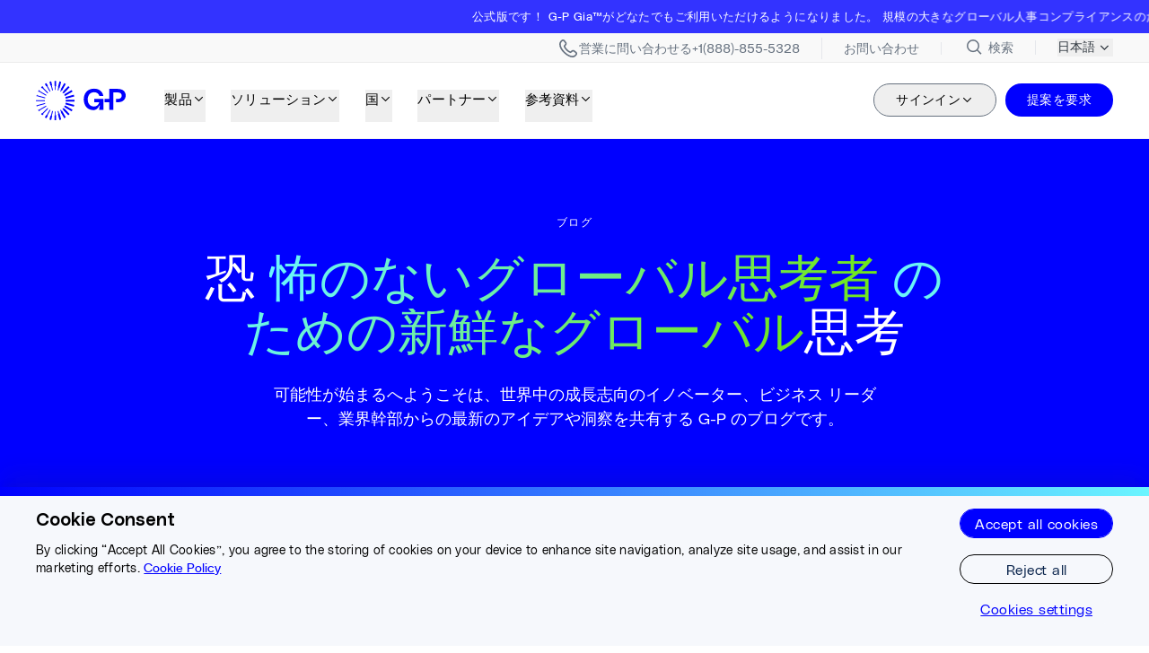

--- FILE ---
content_type: image/svg+xml
request_url: https://air-original.imgix.net/86243a86-d9db-4867-be93-57e559765047.svg
body_size: 4227
content:
<?xml version="1.0" encoding="utf-8"?>
<svg xmlns="http://www.w3.org/2000/svg" width="138" height="138" viewBox="0 0 138 138" fill="none">
  <rect width="138" height="138" fill="#0000F5"/>
  <path d="M70.0689 103.277C70.428 103.152 70.7839 103.023 71.1378 102.888V115.949C70.7825 115.965 70.4266 115.978 70.0689 115.986C69.7136 115.994 69.3574 116 69 116C68.6426 116 68.2867 115.994 67.9311 115.986C67.5738 115.978 67.2176 115.965 66.8622 115.949V104.216C67.2205 104.13 67.5769 104.037 67.9311 103.94V94.4712C68.2858 94.4863 68.6415 94.4986 69 94.4986C69.3585 94.4986 69.7139 94.4863 70.0689 94.4712V103.277ZM76.6278 93.3368C76.2885 93.443 75.9453 93.5389 75.6 93.6311C75.2568 93.723 74.9101 93.8053 74.561 93.8831L76.3159 100.433C75.9982 100.616 75.6763 100.793 75.3527 100.967L79.0889 114.911C79.4379 114.835 79.7852 114.755 80.131 114.671C80.4778 114.586 80.8233 114.499 81.1669 114.407C81.5115 114.314 81.8548 114.219 82.1963 114.119C82.5389 114.019 82.8802 113.916 83.2197 113.808L79.1499 98.6195C78.8419 98.8371 78.5294 99.0496 78.2144 99.2578L76.6278 93.3368ZM82.6619 90.5249C82.3613 90.7161 82.0566 90.9007 81.7479 91.0795C81.4398 91.2577 81.1283 91.4305 80.8121 91.5961L83.0357 95.4477C82.7696 95.6971 82.5 95.9421 82.2265 96.1836L90.6283 110.736C90.9448 110.572 91.2595 110.405 91.572 110.233C91.8847 110.061 92.1953 109.887 92.5035 109.708C92.8118 109.53 93.1185 109.349 93.4229 109.163C93.7273 108.978 94.0299 108.79 94.3302 108.597L85.3595 93.0598C85.1113 93.3391 84.8596 93.6156 84.6031 93.8871L82.6619 90.5249ZM87.768 86.2562C87.5267 86.5185 87.2822 86.778 87.0303 87.0299C86.7783 87.2819 86.5189 87.5263 86.2565 87.7677L88.0818 89.5931C87.8763 89.8902 87.6666 90.1845 87.4524 90.4754L100.688 103.71C100.951 103.47 101.212 103.227 101.47 102.981C101.727 102.735 101.982 102.486 102.234 102.234C102.486 101.982 102.735 101.727 102.981 101.47C103.227 101.212 103.47 100.951 103.71 100.688L89.8289 86.8056C89.6475 87.1267 89.4629 87.4455 89.272 87.7605L87.768 86.2562ZM91.5964 80.8117C91.4308 81.1279 91.258 81.4395 91.0798 81.7476C90.9012 82.0563 90.7164 82.361 90.5252 82.6616L91.5797 83.2704C91.4383 83.6001 91.2917 83.9266 91.1409 84.2511L108.597 94.3295C108.79 94.0295 108.978 93.7269 109.163 93.4226C109.349 93.1185 109.531 92.8118 109.709 92.5032C109.887 92.195 110.062 91.8843 110.233 91.5716C110.405 91.2592 110.572 90.9447 110.736 90.6279L92.7231 80.2281C92.6106 80.5739 92.4936 80.9177 92.371 81.259L91.5964 80.8117ZM93.8831 74.5608C93.8053 74.9095 93.723 75.2565 93.6311 75.5997C93.539 75.9447 93.4431 76.2882 93.3368 76.6274L93.6723 76.7173C93.5965 77.0663 93.5162 77.4136 93.4307 77.7588L113.808 83.2191C113.916 82.8799 114.019 82.5387 114.119 82.196C114.219 81.8544 114.314 81.5112 114.407 81.1665C114.499 80.8227 114.586 80.4774 114.671 80.1308C114.755 79.7849 114.835 79.4376 114.911 79.0886L94.2159 73.5431C94.1713 73.9002 94.1212 74.2558 94.0665 74.6094L93.8831 74.5608ZM115.986 67.9311C115.979 67.5737 115.965 67.2175 115.949 66.8622H94.4336C94.4545 67.2172 94.4712 67.5731 94.4813 67.9311H94.4712C94.4784 68.1012 94.4849 68.2718 94.4892 68.4425C94.495 68.6277 94.4986 68.8134 94.4986 69C94.4986 69.1866 94.495 69.3723 94.4892 69.5575C94.4849 69.7283 94.4784 69.8984 94.4712 70.0689H94.4813C94.4712 70.4265 94.4545 70.7827 94.4336 71.1378H115.949C115.965 70.7824 115.979 70.4262 115.986 70.0689C115.994 69.7135 116 69.3574 116 69.0003C116 68.6432 115.994 68.2867 115.986 67.9311ZM93.3368 61.3722C93.4431 61.7115 93.539 62.055 93.6311 62.4C93.723 62.7432 93.8053 63.0902 93.8831 63.439L94.0659 63.39C94.1209 63.7439 94.171 64.0992 94.2154 64.4563L114.911 58.9111C114.834 58.5624 114.755 58.2148 114.67 57.869C114.586 57.5222 114.498 57.1767 114.406 56.8331C114.314 56.4885 114.218 56.1452 114.118 55.8037C114.019 55.4611 113.915 55.1198 113.808 54.7806L93.4301 60.2409C93.5159 60.5861 93.5962 60.9334 93.672 61.2824L93.3368 61.3722ZM90.5249 55.3381C90.7161 55.6387 90.9009 55.9431 91.0795 56.2521C91.2577 56.5602 91.4305 56.8717 91.5961 57.1879L92.3707 56.7407C92.4933 57.0819 92.6103 57.4258 92.7229 57.7716L110.736 47.3717C110.572 47.0553 110.404 46.7405 110.233 46.4281C110.061 46.1154 109.887 45.8047 109.708 45.4965C109.53 45.1878 109.349 44.8812 109.163 44.5771C108.978 44.2724 108.789 43.9701 108.597 43.67L91.1403 53.7485C91.2908 54.0731 91.4377 54.3997 91.5791 54.7293L90.5249 55.3381ZM86.2565 50.232C86.5189 50.4733 86.7783 50.7178 87.0303 50.9698C87.2822 51.2217 87.5267 51.4812 87.768 51.7435L89.272 50.2395C89.4629 50.5543 89.6475 50.8733 89.8289 51.1943L103.711 37.3125C103.47 37.0493 103.228 36.7884 102.981 36.5307C102.735 36.2732 102.486 36.0178 102.234 35.7658C101.982 35.5139 101.727 35.2654 101.47 35.0192C101.212 34.773 100.951 34.5299 100.688 34.2895L87.4524 47.5247C87.6666 47.8155 87.8763 48.1095 88.0818 48.4069L86.2565 50.232ZM80.8118 46.4036C81.128 46.5691 81.4395 46.742 81.7476 46.9202C82.0563 47.0991 82.3613 47.2836 82.6616 47.4748L84.6028 44.1126C84.8593 44.3842 85.111 44.6606 85.3592 44.9399L94.3295 29.4025C94.0297 29.2102 93.7273 29.0219 93.4226 28.8361C93.1185 28.651 92.8118 28.4696 92.5032 28.291C92.195 28.1128 91.8844 27.9383 91.5716 27.7669C91.2592 27.5956 90.9445 27.428 90.628 27.2636L82.2262 41.8162C82.4998 42.0574 82.7693 42.3028 83.0354 42.5522L80.8118 46.4036ZM74.5607 44.1169C74.9098 44.1946 75.2565 44.277 75.5997 44.3689C75.945 44.461 76.2882 44.5569 76.6275 44.6632L78.2138 38.7425C78.5288 38.9506 78.8413 39.1626 79.1494 39.3806L83.2191 24.1919C82.8796 24.0842 82.5384 23.9812 82.1957 23.8809C81.8542 23.7813 81.5109 23.6857 81.1663 23.5936C80.8224 23.5017 80.4772 23.4139 80.1305 23.3295C79.7847 23.2454 79.4373 23.1654 79.0883 23.0891L75.3521 37.0335C75.676 37.2071 75.9977 37.3842 76.3153 37.5673L74.5607 44.1169ZM67.9311 43.5286C68.2858 43.514 68.6415 43.5016 69 43.5016C69.3585 43.5016 69.7139 43.514 70.0689 43.5286V34.7234C70.428 34.8473 70.7839 34.9772 71.1378 35.1116V22.0504C70.7825 22.0346 70.4266 22.0213 70.0689 22.0135C69.7136 22.0058 69.3574 22 69 22C68.6426 22 68.2867 22.0055 67.9311 22.0135C67.5738 22.0216 67.2176 22.0346 66.8622 22.0504V33.783C67.2205 33.8702 67.5769 33.9624 67.9311 34.0602V43.5286ZM61.3723 44.6632C61.7112 44.5569 62.0547 44.461 62.4 44.3689C62.7432 44.277 63.0903 44.1946 63.4392 44.1169L60.4114 32.8166C60.7894 32.8387 61.1658 32.8673 61.5404 32.901L58.9113 23.0891C58.5624 23.1654 58.2151 23.2454 57.8692 23.3295C57.5226 23.4139 57.177 23.5017 56.8332 23.5936C56.4885 23.6857 56.1453 23.7813 55.8037 23.8809C55.461 23.9809 55.1198 24.0842 54.7806 24.1919L57.0794 32.7717C57.4454 32.7602 57.812 32.7524 58.1806 32.7518L61.3723 44.6632ZM55.3381 47.4751C55.6384 47.2839 55.9431 47.0993 56.2521 46.9205C56.5602 46.7423 56.8718 46.5694 57.1883 46.4039L49.8689 33.7265C50.2317 33.6407 50.596 33.5587 50.9629 33.4838L47.3718 27.2639C47.0552 27.4283 46.7405 27.5956 46.4281 27.7669C46.1157 27.9386 45.8049 28.1128 45.4965 28.2913C45.1879 28.4698 44.8812 28.6513 44.5771 28.8364C44.2725 29.0222 43.9698 29.2105 43.6701 29.4028L46.6898 34.6336C47.0351 34.5176 47.383 34.4081 47.7325 34.3022L55.3381 47.4751ZM50.232 51.7438C50.4734 51.4814 50.7175 51.222 50.9698 50.97C51.2217 50.7181 51.4815 50.4736 51.7435 50.2323L39.4885 37.9773C39.8033 37.7864 40.1224 37.6019 40.4432 37.4205L37.3122 34.2895C37.049 34.5299 36.7881 34.773 36.5304 35.0192C36.273 35.2654 36.0175 35.5139 35.7659 35.7658C35.5139 36.0178 35.2654 36.2729 35.0192 36.5307C34.773 36.7884 34.5299 37.0493 34.2892 37.3125L36.7734 39.7967C37.0642 39.5825 37.3586 39.3728 37.6557 39.1672L50.232 51.7438ZM46.4036 57.1882C46.5692 56.872 46.742 56.5605 46.9202 56.2524C47.0987 55.9433 47.2836 55.639 47.4748 55.3384L30.58 45.5841C30.8147 45.3071 31.0529 45.0329 31.2956 44.7631L29.4026 43.67C29.2105 43.9701 29.0219 44.2727 28.8361 44.5771C28.6507 44.8812 28.4696 45.1878 28.2907 45.4965C28.1125 45.8047 27.938 46.1154 27.7667 46.4281C27.5953 46.7405 27.428 47.055 27.2633 47.3717L28.5991 48.1429C28.8056 47.85 29.0155 47.5598 29.2303 47.2733L46.4036 57.1882ZM44.1169 63.4393C44.1947 63.0905 44.277 62.7435 44.3689 62.4003C44.4613 62.0553 44.5569 61.7118 44.6632 61.3725L24.4229 55.9491C24.5522 55.6139 24.6852 55.2805 24.8243 54.9502L24.1919 54.7809C24.0845 55.1204 23.9812 55.4614 23.8809 55.804C23.7813 56.1455 23.6857 56.4888 23.5936 56.8334C23.5017 57.1773 23.4139 57.5225 23.3295 57.8693C23.2454 58.2151 23.1654 58.5624 23.0891 58.9114L23.3995 58.9946C23.498 58.6514 23.6025 58.3104 23.7108 57.9715L44.1169 63.4393ZM43.5287 70.0689C43.5139 69.7141 43.5016 69.3585 43.5016 69.0003C43.5016 68.6421 43.5139 68.2864 43.5287 67.9314H22.0135C22.0135 67.9314 22.0127 68.0201 22.0118 68.0642C22.0058 68.3757 22 68.6872 22 69C22 69.3127 22.0058 69.6245 22.0118 69.9359C22.0127 69.9799 22.0135 70.0686 22.0135 70.0686L43.5287 70.0689ZM44.6632 76.6277C44.5569 76.2885 44.4611 75.945 44.3689 75.6C44.2773 75.2568 44.1947 74.9097 44.1169 74.561L23.7105 80.0291C23.6022 79.6899 23.4977 79.3492 23.3992 79.006L23.0888 79.0892C23.1651 79.4379 23.2451 79.7855 23.3292 80.1313C23.4136 80.478 23.5014 80.8233 23.5933 81.1671C23.6854 81.5118 23.781 81.855 23.8807 82.1965C23.9806 82.5392 24.084 82.8804 24.1917 83.2196L24.824 83.0503C24.6849 82.7201 24.5522 82.3866 24.4226 82.0514L44.6632 76.6277ZM47.4751 82.6619C47.2839 82.3616 47.0993 82.0569 46.9205 81.7479C46.7422 81.4398 46.5695 81.1282 46.4039 80.812L29.2309 90.727C29.0161 90.4405 28.8062 90.1502 28.5997 89.8574L27.2639 90.6285C27.4283 90.945 27.5959 91.2598 27.7672 91.5722C27.9386 91.8849 28.1131 92.1953 28.2913 92.5037C28.4698 92.8124 28.6513 93.1191 28.8367 93.4232C29.0224 93.7278 29.2108 94.0302 29.4032 94.3302L31.2962 93.2372C31.0534 92.9673 30.8153 92.6935 30.5806 92.4162L47.4751 82.6619ZM51.7438 87.768C51.4815 87.5266 51.222 87.2822 50.9701 87.0302C50.7181 86.7783 50.4736 86.5188 50.2323 86.2565L37.656 98.8327C37.3589 98.6275 37.0645 98.4178 36.7737 98.2039L34.2892 100.688C34.5296 100.951 34.7727 101.212 35.0192 101.47C35.2654 101.727 35.5139 101.982 35.7659 102.234C36.0178 102.487 36.273 102.735 36.5306 102.981C36.7884 103.228 37.0493 103.47 37.3125 103.711L40.4435 100.58C40.1224 100.398 39.8036 100.214 39.4888 100.023L51.7438 87.768ZM57.1885 91.5964C56.8724 91.4308 56.5608 91.258 56.2523 91.0798C55.9437 90.901 55.639 90.7163 55.3384 90.5252L47.7331 103.698C47.3835 103.592 47.0354 103.483 46.6904 103.366L43.6706 108.597C43.9704 108.79 44.273 108.978 44.5776 109.164C44.8817 109.349 45.1884 109.531 45.4971 109.709C45.8052 109.888 46.116 110.062 46.4287 110.234C46.7411 110.405 47.0558 110.572 47.3723 110.736L50.9634 104.517C50.5966 104.442 50.2323 104.36 49.8695 104.274L57.1885 91.5964ZM63.4395 93.8831C63.0905 93.8053 62.7438 93.723 62.4003 93.6311C62.0553 93.5389 61.7117 93.443 61.3726 93.3368L58.1811 105.249C57.8125 105.248 57.4457 105.24 57.08 105.228L54.7812 113.808C55.1207 113.916 55.4619 114.019 55.8046 114.119C56.1462 114.219 56.4894 114.314 56.8338 114.407C57.1776 114.499 57.5229 114.586 57.8698 114.671C58.2157 114.755 58.5629 114.835 58.9119 114.911L61.541 105.099C61.1664 105.133 60.79 105.162 60.4119 105.184L63.4395 93.8831Z" fill="white"/>
</svg>

--- FILE ---
content_type: application/javascript; charset=utf-8
request_url: https://www.globalization-partners.com/_astro/AnchorButton.CIbQ2qhf.js
body_size: 2317
content:
import{j as e}from"./jsx-runtime.D_zvdyIk.js";import{u as ne,a as ae}from"./useForwardedHref.JOH8TSF6.js";import{a as W,f as de,B as _}from"./colors.DOOIjIsb.js";import{H as a}from"./constants.RP7gzyGQ.js";import{l as ie}from"./linkHandler.qEoK7IBi.js";import{r as ce}from"./index.i-A0TmPF.js";import{M as fe}from"./Modal.Cez7H0_0.js";import{r as me}from"./rich-text-html-renderer.es5.CLyX_omE.js";import{B as pe}from"./richTextUtils.BRl-wyvr.js";import{s as xe,c as he}from"./linkUtils.C3b9u3XN.js";import{n as ue,s as ge}from"./useHubSpotFormState.BHpNXywC.js";const ve=({headerClassName:l,header:c,actionButtonClassName:x,actionButtons:n,content:i,containerClassName:h})=>{const o=h?.trim()??"flex px-6 py-12 md:px-0 md:py-0 flex-col gap-9 justify-center items-center",t=l?.trim()??"text-28 leading-8 text-center",f=x?.trim()??"flex flex-row gap-[14px]";return e.jsxs("div",{className:o,children:[c&&e.jsx("h5",{className:t,children:c}),i&&e.jsx("div",{dangerouslySetInnerHTML:{__html:me.documentToHtmlString(i??{},pe({configTemplate:"Price Card"}))}}),n&&n?.length>0&&e.jsx("div",{className:f,children:n.map((r,d)=>{const T=r.hoverEffect==="Arrow pointing down"||r.hoverEffect==="Arrow pointing right and Fill"||r.hoverEffect==="Arrow pointing right";return e.jsx(we,{target:xe(r.target),trackingId:r.trackingId,bgVariation:r.backgroundColor??"",label:r.label??"",href:r.href??"",textColor:r.textColor??"",buttonBorderColor:r.buttonBorderColor??"",buttonTextHoverColor:r.buttonTextHoverColor??"",arrowIcon:T,hoverEffect:r.hoverEffect??"None",className:"no-outline"},`${r.trackingId||r.href||"action"}-${d}`)})})]})},Ce=({modalData:l,headerText:c,rootClassName:x})=>{const[n,i]=ce.useState(!1),h=()=>i(!0),o=()=>i(!1),t=d=>!!d&&typeof d=="object"&&"modalHeader"in d,f=d=>typeof d=="function",r=l?e.jsx(fe,{headerText:c,isLoaded:n,isOpen:n,modalId:"price-card-modal",onClose:()=>i(!1),wrapperClassName:"md:py-[50px] h-full rounded-lg md:px-10 text-left",rootClassName:x,children:t(l)?e.jsx(ve,{header:l.modalHeader,content:l.modalContent?.json,actionButtons:l.modalActionsCollection?.items}):f(l)?l({closeModal:o}):l}):null;return{isOpen:n,openModal:h,closeModal:o,renderModal:r}},s={NONE:"None",WHITE:"White",SKY:"Sky",SEA:"Sea"},we=({as:l="a",target:c,rel:x,arrowIcon:n=!1,arrowDirection:i="Right",label:h,bgVariation:o,hoverEffect:t=a.NONE,href:f,textColor:r="white",buttonBorderColor:d="",buttonTextHoverColor:T="",size:y="large",trackingId:u,borderColor:B,className:S="",px:g,py:v,fullWidth:k,fitContent:C,customFontSize:A,onClick:M,passQueryParams:L=!0,triggerAction:p,labelClassName:z,hideArrowOnMobile:K=!1,onlyUsePropClassName:Y=!1,previewAttributes:w={}})=>{const E=ue(p),G=ge(p),P=ne({triggerAction:G?E:void 0}),{openHubspotFormModal:U,renderHubspotFormModal:q,hubspotFormId:D}=P,{openModal:J,renderModal:Q}=Ce({modalData:p?.__typename==="Modal"?p:void 0}),R=y==="large"||y===void 0,X=R?"is-large":"",b=(g&&v?`px-${g} py-${v}`:"")||(R?"px-8 py-[14px]":"px-4 py-[9px]"),H=W(r),Z=T||(t===a.FILL?H.includes("text-black")?"black":"sea":H.includes("white")?"white":"black"),V=W(Z),F=de(d);let $="";B?$=`border ${F}`:$=o===s.WHITE?"border border-grey-4":o===s.SEA?"":"border border-grey-5",$+=` ${b}`;const ee=`link group ${C?"w-full md:w-auto":"w-full"} leading-[1.42] tracking-[0.42px]
    relative inline-flex cursor-pointer appearance-none items-center justify-center
    overflow-hidden rounded-full text-center font-sans transition-all ${k||C?"":"md:w-auto"}
    ${H}
    ${_[o]}
    ${!g||!v?X:`!px-${g} !py-${v}`}
    ${A||(R?"text-[1rem]":"text-[14px]")}
    ${n||t===a.ARROW_DOWN?"has-arrow flex items-center gap-2.5":""}
  `;let m="";t===a.FILL?m=o===s.NONE?`bg-transparent ${b}`:b:t===a.ARROW_RIGHT||t===a.ARROW_DOWN?o!==s.WHITE&&o!==s.SKY?m="hover:bg-gradient-to-b hover:from-[#1023ff] hover:to-[#2a5dff]":o===s.SKY&&(m="hover:bg-gradient-to-b hover:from-[#00edff] hover:to-[#a3f8ff]"):t===a.ARROW_RIGHT_AND_FILL&&(o!==s.WHITE&&o!==s.SKY?m="hover:bg-gradient-to-b hover:from-[#1023ff] hover:to-[#2a5dff]":o===s.SKY?m="hover:bg-gradient-to-b hover:from-[#00edff] hover:to-[#a3f8ff]":o===s.WHITE&&(m="hover:bg-gradient-to-b hover:from-[#fbfcfe] hover:to-[#f3f7fb]"));const oe=Y?S.replace(/\s+/g," ").trim():`${ee} ${F} ${m} ${$} ${S}`.replace(/\s+/g," ").trim(),j=e.jsxs("div",{className:oe,children:[n?e.jsx("svg",{className:`shrink-0 relative z-10 w-3 translate-x-0 transition-transform ${K?"hidden md:block":""} ${i==="Bottom"?"rotate-90 group-hover:translate-y-1":"group-hover:translate-x-1"}`,xmlns:"http://www.w3.org/2000/svg",fill:"none",viewBox:"0 0 14 12",children:e.jsx("path",{stroke:o===s.WHITE||o===s.SKY?"#000":"#fff",strokeWidth:"1.5",d:"M0 6h12M7 1l5 5-5 5"})}):t===a.ARROW_DOWN?e.jsx("svg",{className:"shrink-0 rotate-90 group-hover:translate-y-1 relative z-10 w-3 translate-x-0 transition-transform",xmlns:"http://www.w3.org/2000/svg",fill:"none",viewBox:"0 0 14 12",children:e.jsx("path",{stroke:o===s.WHITE||o===s.SKY?"#000":"#fff",strokeWidth:"1.5",d:"M0 6h12M7 1l5 5-5 5"})}):null,e.jsx("div",{className:`btn-hover opacity-100 translate-y-[100%] ${t===a.FILL?"bg-gradient-to-b from-[#fbfcfe] to-[#f3f7fb] group-hover:translate-y-0":""} ${t===a.GRADIENT?_[o]:""}`}),e.jsx("div",{className:`${H} ${V.replace("text-","group-hover:text-")} relative z-10 ${z}`,children:h})]}),N=`link inline-block ${C?"w-full md:w-auto":"w-full"} !no-underline ${k||C?"":"md:w-auto"}`;if(D&&E)return e.jsxs(e.Fragment,{children:[e.jsx("button",{type:"button",className:N,id:u,onClick:U,...w,children:j}),q]});if(p?.__typename==="Modal"&&p.modalContent?.json)return e.jsxs(e.Fragment,{children:[e.jsx("button",{type:"button",className:N,id:u,onClick:J,...w,children:j}),Q]});const I=f&&f.trim().length>0?f:"#",O=ie(I),{finalHref:re,ref:se}=ae(O,L),te=re??O??I,le=he(c,x);return l==="button"?e.jsx("button",{type:"button",className:N,id:u,onClick:M,...w,children:j}):e.jsx("a",{ref:se,target:c,rel:le,className:N,href:te,id:u,onClick:M,...w,children:j})};export{we as A,Ce as u};


--- FILE ---
content_type: application/javascript
request_url: https://www.globalization-partners.com/_Incapsula_Resource?SWJIYLWA=719d34d31c8e3a6e6fffd425f7e032f3&ns=2&cb=223168456
body_size: 20886
content:
var _0x528d=['\x66\x63\x4f\x6a\x4f\x4d\x4f\x64\x77\x72\x58\x43\x71\x4d\x4f\x2f\x4c\x73\x4b\x38\x77\x35\x39\x50\x54\x44\x6a\x43\x6b\x30\x78\x55\x54\x63\x4b\x58','\x44\x41\x54\x43\x6a\x4d\x4b\x58\x53\x56\x63\x3d','\x48\x4d\x4b\x56\x62\x63\x4b\x39\x62\x58\x37\x43\x75\x45\x55\x3d','\x43\x4d\x4f\x72\x77\x35\x38\x57\x77\x37\x31\x38\x77\x34\x70\x32\x77\x34\x6b\x6f\x77\x34\x39\x7a\x43\x4d\x4f\x49\x77\x35\x49\x3d','\x77\x36\x45\x51\x51\x53\x77\x46\x62\x77\x3d\x3d','\x65\x47\x37\x43\x6e\x4d\x4f\x74\x54\x67\x3d\x3d','\x56\x63\x4b\x4a\x77\x70\x7a\x44\x6b\x51\x45\x32\x4c\x73\x4b\x72\x52\x6e\x66\x43\x6e\x48\x50\x43\x72\x33\x4e\x64\x77\x36\x56\x42\x77\x36\x34\x54\x4e\x67\x3d\x3d','\x77\x72\x72\x43\x6c\x46\x39\x6f\x77\x6f\x76\x43\x68\x63\x4f\x67\x77\x6f\x56\x30\x53\x51\x3d\x3d','\x65\x57\x33\x44\x6a\x46\x54\x43\x67\x78\x42\x35\x53\x32\x6f\x35\x77\x36\x58\x44\x6c\x63\x4f\x47\x4a\x41\x6e\x44\x69\x4d\x4f\x46\x77\x71\x76\x43\x70\x38\x4f\x52\x53\x79\x59\x36','\x77\x37\x72\x43\x72\x67\x48\x44\x6d\x4d\x4f\x6f','\x4b\x6a\x50\x43\x71\x41\x3d\x3d','\x59\x4d\x4f\x41\x77\x6f\x33\x43\x71\x77\x76\x43\x6b\x6a\x66\x44\x6e\x51\x3d\x3d','\x77\x34\x50\x43\x72\x51\x66\x44\x69\x4d\x4f\x75\x65\x4d\x4f\x48\x62\x4d\x4f\x46\x77\x34\x63\x7a\x77\x72\x2f\x44\x68\x4d\x4b\x50\x52\x4d\x4b\x56\x51\x38\x4b\x73\x50\x6c\x4e\x51\x54\x63\x4b\x73\x77\x35\x63\x48\x77\x71\x77\x3d','\x54\x63\x4b\x4a\x77\x6f\x62\x44\x6a\x51\x4d\x3d','\x4a\x63\x4b\x72\x53\x4d\x4b\x36\x45\x4d\x4b\x55\x77\x71\x41\x3d','\x77\x34\x6f\x67\x41\x38\x4b\x71','\x46\x63\x4b\x67\x77\x34\x6b\x5a\x63\x63\x4b\x37\x49\x51\x3d\x3d','\x56\x38\x4b\x4e\x77\x6f\x54\x44\x6e\x78\x49\x2f','\x59\x48\x54\x43\x6b\x63\x4f\x35\x56\x4d\x4f\x67\x77\x37\x6a\x43\x73\x56\x73\x48\x77\x71\x6a\x44\x69\x48\x62\x43\x71\x30\x50\x44\x75\x63\x4f\x63\x63\x6c\x63\x68','\x77\x35\x6a\x43\x6a\x38\x4b\x75\x77\x71\x76\x44\x69\x67\x3d\x3d','\x46\x30\x66\x43\x74\x77\x3d\x3d','\x77\x71\x37\x43\x72\x54\x37\x43\x76\x55\x33\x43\x72\x73\x4b\x50\x77\x72\x62\x44\x6d\x73\x4b\x30','\x77\x72\x62\x43\x73\x53\x54\x43\x76\x46\x44\x43\x6a\x73\x4f\x49\x77\x72\x33\x44\x6d\x38\x4b\x6f\x77\x34\x37\x44\x71\x43\x7a\x44\x70\x73\x4b\x51\x45\x79\x4c\x43\x6e\x53\x54\x43\x6f\x45\x73\x3d','\x59\x57\x33\x44\x6c\x6b\x6a\x43\x67\x51\x3d\x3d','\x58\x32\x6e\x44\x72\x67\x3d\x3d','\x77\x34\x6e\x44\x71\x73\x4b\x36\x77\x34\x45\x63\x77\x36\x4d\x70\x77\x34\x49\x43\x54\x4d\x4f\x77','\x4a\x45\x72\x43\x75\x38\x4b\x44\x77\x6f\x63\x79\x41\x44\x37\x44\x69\x4d\x4b\x46\x77\x36\x66\x43\x6f\x54\x6e\x43\x6a\x4d\x4f\x35\x77\x34\x5a\x71\x4b\x51\x41\x62\x49\x63\x4b\x4c\x77\x71\x73\x51\x77\x70\x31\x6d\x77\x71\x30\x45','\x58\x31\x76\x44\x75\x6e\x38\x47\x61\x6e\x38\x61\x77\x70\x72\x43\x70\x78\x2f\x43\x71\x6d\x70\x6d\x77\x35\x4c\x43\x67\x73\x4f\x48\x57\x55\x46\x70\x77\x36\x63\x3d','\x52\x38\x4b\x58\x63\x73\x4f\x4a\x77\x34\x41\x54\x45\x55\x73\x4f\x77\x6f\x58\x43\x68\x63\x4b\x5a\x77\x70\x6b\x78\x77\x72\x48\x43\x69\x63\x4f\x6f\x77\x35\x7a\x44\x73\x38\x4f\x62\x5a\x63\x4f\x53\x77\x70\x2f\x43\x67\x73\x4b\x44\x77\x36\x48\x43\x67\x41\x6e\x44\x67\x77\x3d\x3d','\x5a\x38\x4f\x33\x77\x37\x48\x43\x68\x73\x4f\x4e','\x42\x63\x4f\x6c\x77\x34\x63\x4d\x77\x36\x35\x76\x77\x34\x74\x36\x77\x34\x39\x70\x77\x35\x49\x3d','\x77\x35\x4c\x44\x73\x4d\x4b\x64\x77\x35\x41\x63\x77\x34\x49\x69\x77\x34\x77\x3d','\x50\x42\x35\x4f\x63\x4d\x4f\x6b\x77\x71\x52\x65\x77\x34\x42\x79\x43\x31\x31\x61\x77\x36\x44\x44\x73\x38\x4f\x32\x63\x6c\x63\x4f\x77\x72\x6c\x67\x77\x34\x39\x53\x4e\x43\x72\x43\x6d\x4d\x4b\x57\x45\x63\x4b\x4d\x77\x71\x2f\x43\x6d\x73\x4b\x45\x77\x70\x4c\x44\x6e\x73\x4f\x57\x77\x6f\x74\x50\x77\x70\x4a\x56\x51\x73\x4f\x54\x46\x69\x6e\x44\x6d\x73\x4b\x56\x51\x68\x44\x43\x70\x57\x58\x43\x71\x42\x62\x44\x68\x53\x6b\x4b\x45\x32\x70\x49\x77\x36\x33\x44\x6d\x44\x48\x43\x6d\x77\x72\x43\x69\x73\x4b\x6f\x77\x71\x6e\x44\x6d\x63\x4b\x54\x77\x70\x7a\x43\x6f\x79\x58\x43\x75\x42\x56\x37\x64\x55\x31\x46\x77\x36\x49\x31\x65\x38\x4b\x33\x63\x79\x59\x4f\x42\x48\x77\x3d','\x52\x73\x4b\x66\x63\x4d\x4f\x59\x77\x34\x6f\x3d','\x4d\x32\x4e\x79','\x65\x4d\x4f\x56\x77\x6f\x59\x3d','\x64\x4d\x4f\x4a\x4e\x63\x4b\x41\x77\x34\x66\x43\x72\x38\x4f\x75\x51\x78\x59\x3d','\x64\x38\x4f\x43\x49\x38\x4b\x57\x77\x34\x6a\x43\x71\x63\x4f\x75\x56\x51\x3d\x3d','\x48\x78\x6e\x43\x6c\x38\x4b\x58\x56\x45\x76\x44\x75\x79\x49\x3d','\x41\x53\x58\x44\x6d\x55\x45\x3d','\x48\x38\x4b\x36\x77\x34\x63\x4f\x65\x63\x4b\x73\x44\x6a\x72\x43\x72\x63\x4b\x57\x66\x63\x4b\x4e\x77\x34\x4e\x51\x42\x7a\x62\x43\x6e\x63\x4b\x42\x77\x36\x63\x42\x49\x67\x3d\x3d','\x4c\x73\x4b\x53\x61\x56\x6e\x43\x71\x41\x3d\x3d','\x59\x38\x4f\x79\x77\x34\x76\x44\x6d\x38\x4b\x63\x58\x32\x37\x44\x6b\x46\x7a\x43\x6b\x6c\x30\x38','\x4e\x6c\x58\x43\x74\x4d\x4b\x4c\x77\x34\x59\x78\x51\x54\x72\x44\x6d\x63\x4b\x56\x77\x34\x6e\x43\x67\x77\x7a\x44\x67\x63\x4b\x2b\x77\x6f\x78\x6a\x50\x67\x63\x53\x4d\x73\x4b\x67','\x4f\x38\x4b\x4e\x77\x36\x44\x43\x74\x73\x4b\x64','\x63\x38\x4f\x79\x77\x37\x76\x44\x6d\x73\x4b\x44\x55\x32\x37\x44\x67\x77\x3d\x3d','\x4c\x42\x5a\x6a\x4f\x73\x4b\x7a\x44\x67\x3d\x3d','\x4e\x79\x73\x72\x51\x4d\x4f\x38\x51\x45\x50\x44\x6b\x4d\x4b\x38\x77\x70\x78\x36\x77\x34\x70\x59\x53\x38\x4b\x61\x56\x79\x46\x50\x77\x71\x62\x43\x73\x73\x4f\x46\x4d\x73\x4b\x47\x4d\x41\x3d\x3d','\x44\x63\x4b\x30\x77\x34\x67\x4f\x63\x51\x3d\x3d','\x62\x41\x56\x47\x52\x41\x42\x66\x4d\x4d\x4b\x41\x53\x6d\x38\x3d','\x77\x71\x76\x43\x6a\x30\x55\x3d','\x47\x68\x52\x58\x64\x63\x4f\x69\x77\x71\x42\x6b\x77\x70\x46\x32\x46\x77\x3d\x3d','\x64\x63\x4f\x33\x49\x4d\x4f\x58\x77\x71\x62\x43\x6f\x4d\x4f\x6b\x4c\x77\x3d\x3d','\x77\x6f\x68\x6c\x77\x37\x77\x61\x63\x38\x4f\x53\x77\x37\x45\x6d\x77\x36\x58\x43\x6b\x57\x6a\x43\x75\x51\x3d\x3d','\x59\x48\x54\x43\x6d\x38\x4f\x70\x55\x77\x3d\x3d','\x77\x35\x4c\x43\x76\x4d\x4b\x67\x50\x6a\x50\x43\x6d\x73\x4f\x58\x77\x70\x7a\x44\x6d\x6c\x7a\x44\x6f\x32\x50\x44\x71\x67\x3d\x3d','\x77\x36\x77\x4e\x51\x54\x67\x5a\x61\x41\x3d\x3d','\x77\x71\x54\x43\x74\x79\x76\x43\x71\x46\x59\x3d','\x50\x43\x55\x38\x57\x63\x4f\x79\x66\x6d\x48\x44\x6d\x73\x4b\x38\x77\x35\x74\x2f\x77\x35\x78\x69\x54\x63\x4b\x57\x52\x77\x3d\x3d','\x77\x37\x72\x44\x71\x32\x6b\x32\x57\x45\x2f\x44\x6b\x31\x62\x43\x6a\x38\x4b\x58\x65\x33\x70\x68\x53\x44\x59\x3d','\x4a\x6d\x52\x68\x77\x37\x6a\x44\x6f\x6d\x6a\x44\x75\x38\x4b\x6f\x77\x6f\x33\x44\x6c\x57\x6a\x44\x70\x6a\x55\x72\x77\x72\x74\x43\x61\x43\x6a\x43\x67\x73\x4b\x45\x46\x41\x67\x3d','\x64\x48\x58\x44\x6b\x45\x50\x43\x6a\x47\x34\x3d','\x77\x71\x63\x46\x4a\x6b\x70\x66\x46\x38\x4b\x4c\x77\x37\x38\x72\x77\x70\x33\x43\x6f\x63\x4f\x37\x77\x71\x56\x37\x4a\x43\x54\x43\x74\x79\x67\x41','\x77\x34\x50\x44\x70\x38\x4b\x6e\x77\x35\x63\x61\x77\x35\x67\x3d','\x57\x38\x4f\x4c\x43\x73\x4f\x77\x77\x70\x66\x43\x68\x38\x4f\x55\x41\x73\x4b\x43\x77\x72\x42\x2f\x62\x77\x3d\x3d','\x56\x63\x4b\x4a\x77\x70\x7a\x44\x6b\x51\x45\x32\x4c\x73\x4b\x72\x52\x6e\x66\x43\x6b\x6e\x58\x43\x72\x48\x68\x73\x77\x37\x39\x46\x77\x36\x49\x50\x64\x6a\x72\x44\x6f\x38\x4b\x75\x77\x6f\x62\x43\x76\x43\x44\x44\x6e\x6b\x37\x43\x74\x41\x3d\x3d','\x77\x70\x6c\x71\x77\x35\x6b\x3d','\x4c\x6d\x4a\x62\x77\x37\x6a\x44\x6c\x46\x50\x44\x75\x63\x4b\x69\x77\x6f\x6b\x3d','\x77\x34\x38\x6b\x44\x4d\x4b\x77\x77\x36\x6c\x64\x63\x4d\x4b\x51\x41\x38\x4f\x30\x77\x70\x41\x4b\x77\x37\x39\x6b\x48\x63\x4b\x54\x66\x73\x4b\x4b\x51\x38\x4b\x63\x4e\x51\x78\x33\x77\x36\x6f\x46\x77\x37\x4e\x39','\x53\x58\x31\x74\x77\x71\x48\x44\x6c\x77\x3d\x3d','\x65\x69\x78\x4d','\x5a\x32\x44\x44\x6a\x31\x72\x43\x6a\x52\x39\x2b','\x47\x43\x50\x44\x6b\x30\x42\x61\x77\x37\x31\x48\x57\x7a\x50\x43\x6f\x6b\x6a\x43\x71\x4d\x4b\x59\x61\x63\x4f\x38\x46\x6a\x6b\x3d','\x77\x35\x4e\x38\x77\x34\x6e\x43\x6a\x32\x46\x77','\x47\x4d\x4b\x4a\x64\x38\x4b\x63\x59\x48\x50\x43\x6e\x31\x35\x42\x44\x77\x3d\x3d','\x57\x63\x4b\x35\x5a\x73\x4f\x57\x54\x41\x4c\x43\x6a\x4d\x4f\x78\x42\x73\x4f\x4e\x43\x55\x6f\x77\x46\x38\x4b\x75\x63\x63\x4b\x65\x77\x70\x46\x76\x77\x70\x66\x44\x76\x38\x4f\x55\x49\x4d\x4b\x74\x59\x4d\x4b\x32\x42\x63\x4b\x2f\x47\x38\x4f\x49\x41\x73\x4b\x6d\x77\x36\x30\x6e\x50\x4d\x4b\x6f\x49\x38\x4f\x34\x56\x67\x3d\x3d','\x43\x63\x4b\x45\x64\x4d\x4b\x4c\x5a\x41\x3d\x3d','\x77\x34\x4e\x33\x77\x34\x58\x43\x6a\x6c\x52\x6b\x77\x71\x44\x43\x69\x30\x5a\x31\x77\x70\x6c\x46\x77\x37\x51\x3d','\x49\x67\x46\x73\x4d\x38\x4b\x6a\x46\x51\x3d\x3d','\x77\x72\x76\x43\x69\x56\x42\x6f\x77\x6f\x6f\x3d','\x45\x42\x42\x58\x64\x63\x4f\x6d\x77\x71\x52\x45\x77\x6f\x64\x30\x58\x46\x68\x4d\x77\x36\x72\x44\x70\x38\x4b\x58\x5a\x55\x41\x50\x77\x71\x35\x42\x77\x35\x31\x56\x64\x53\x58\x44\x68\x38\x4f\x5a\x55\x4d\x4f\x46\x77\x72\x37\x43\x68\x38\x4b\x37\x77\x34\x62\x44\x70\x63\x4b\x52\x77\x6f\x64\x59\x77\x70\x63\x63\x42\x67\x3d\x3d','\x77\x71\x59\x4e\x4a\x46\x74\x56','\x59\x6d\x37\x43\x6d\x73\x4f\x76\x65\x73\x4f\x77\x77\x72\x50\x43\x73\x46\x6f\x33\x77\x71\x7a\x44\x6a\x6b\x41\x3d','\x43\x32\x6a\x43\x69\x4d\x4f\x71\x77\x35\x56\x75','\x77\x34\x50\x43\x72\x63\x4b\x7a\x4e\x54\x49\x3d','\x42\x78\x33\x43\x6b\x38\x4b\x4e\x57\x6b\x58\x44\x6f\x54\x35\x30\x56\x77\x30\x44\x77\x35\x6a\x43\x67\x4d\x4b\x30\x4f\x77\x42\x30\x46\x68\x54\x44\x70\x63\x4f\x42\x77\x70\x68\x67\x61\x73\x4b\x49\x63\x4d\x4b\x46\x77\x70\x30\x73\x43\x69\x51\x41\x77\x70\x33\x44\x6e\x73\x4b\x66\x4d\x38\x4f\x6a\x77\x36\x77\x3d','\x77\x6f\x31\x6e\x77\x36\x49\x4b\x63\x77\x3d\x3d','\x59\x63\x4f\x34\x77\x70\x66\x43\x68\x6a\x35\x63\x66\x63\x4f\x55\x77\x70\x41\x4d\x61\x31\x54\x44\x6f\x67\x3d\x3d','\x77\x72\x4a\x6f\x5a\x45\x2f\x43\x75\x42\x73\x3d','\x56\x63\x4b\x71\x63\x63\x4f\x52\x54\x77\x3d\x3d','\x77\x35\x68\x6c\x77\x35\x62\x43\x6c\x58\x4a\x69\x77\x72\x48\x43\x69\x6b\x41\x66\x77\x6f\x68\x64\x77\x36\x44\x43\x67\x4d\x4b\x46\x77\x6f\x66\x44\x69\x46\x45\x6f\x77\x72\x56\x4f\x54\x6b\x5a\x46\x77\x70\x6b\x31\x77\x70\x38\x35\x59\x38\x4b\x70\x77\x36\x73\x75\x53\x6d\x44\x44\x6e\x77\x46\x35\x77\x6f\x49\x66\x77\x37\x54\x43\x6e\x73\x4f\x51\x61\x41\x2f\x44\x6a\x68\x59\x3d','\x77\x6f\x7a\x43\x73\x53\x6e\x43\x71\x6c\x44\x43\x69\x73\x4b\x4a\x77\x72\x54\x44\x6d\x73\x4f\x38\x77\x36\x37\x44\x76\x67\x50\x44\x70\x73\x4f\x5a\x4a\x41\x37\x43\x72\x7a\x6e\x44\x6a\x52\x63\x68\x77\x70\x64\x41\x46\x51\x3d\x3d','\x77\x34\x38\x6b\x44\x4d\x4b\x77\x77\x36\x6c\x64\x63\x4d\x4b\x51\x41\x38\x4f\x30\x77\x6f\x49\x55\x77\x36\x74\x31\x45\x51\x3d\x3d','\x49\x58\x6c\x58\x77\x36\x76\x44\x70\x51\x3d\x3d','\x56\x63\x4b\x4a\x77\x70\x7a\x44\x6b\x51\x45\x32\x4c\x73\x4b\x72\x52\x6e\x66\x43\x69\x6d\x2f\x43\x70\x47\x39\x35\x77\x36\x46\x51\x77\x36\x6b\x49\x48\x44\x66\x44\x73\x73\x4b\x68\x77\x34\x2f\x43\x70\x53\x66\x43\x67\x52\x72\x44\x71\x73\x4f\x4d','\x4c\x79\x73\x78\x58\x4d\x4f\x2b','\x77\x72\x54\x43\x71\x79\x2f\x43\x71\x6e\x37\x43\x6e\x73\x4b\x44\x77\x72\x7a\x44\x6d\x73\x4b\x59\x77\x34\x72\x44\x72\x67\x55\x3d','\x43\x38\x4f\x6c\x77\x34\x73\x57\x77\x37\x5a\x34','\x77\x72\x34\x4e\x50\x6b\x64\x58\x41\x63\x4f\x52\x77\x35\x67\x51\x77\x37\x66\x43\x6b\x4d\x4f\x4e\x77\x6f\x35\x57\x4a\x67\x2f\x43\x6b\x78\x55\x6e\x77\x37\x68\x78\x4f\x67\x76\x44\x76\x30\x56\x32\x41\x6e\x66\x43\x75\x43\x54\x43\x73\x77\x45\x3d','\x4c\x77\x74\x44\x77\x71\x4a\x39\x77\x71\x62\x43\x6b\x6e\x76\x44\x68\x38\x4b\x44\x77\x72\x67\x6b\x4b\x67\x3d\x3d','\x77\x72\x48\x43\x74\x43\x76\x43\x72\x46\x6e\x43\x6c\x73\x4b\x55\x77\x72\x38\x3d','\x53\x73\x4b\x5a\x4b\x73\x4b\x43\x4d\x43\x2f\x43\x74\x77\x42\x55\x52\x43\x52\x66\x77\x71\x48\x43\x72\x67\x70\x43\x77\x72\x63\x58\x41\x63\x4b\x77\x65\x63\x4f\x36','\x77\x35\x4c\x43\x72\x38\x4b\x2b\x4d\x69\x49\x3d','\x77\x71\x72\x43\x6a\x6c\x4e\x31\x77\x70\x72\x43\x6c\x41\x3d\x3d','\x77\x70\x5a\x79\x55\x63\x4f\x67\x77\x34\x64\x2b\x51\x73\x4b\x57\x51\x63\x4b\x34\x77\x71\x6b\x49\x77\x72\x30\x30\x58\x38\x4f\x45\x62\x73\x4f\x65\x53\x4d\x4b\x30\x48\x51\x41\x30\x77\x37\x52\x4f\x77\x37\x6c\x2f\x56\x42\x44\x43\x6c\x73\x4f\x4a\x57\x7a\x76\x43\x73\x38\x4b\x4e\x66\x68\x4c\x43\x6c\x78\x74\x49','\x77\x72\x76\x43\x6a\x31\x35\x6e','\x48\x41\x56\x4f\x66\x51\x3d\x3d','\x4c\x73\x4b\x65\x77\x36\x6e\x43\x6f\x73\x4b\x4d\x77\x70\x5a\x5a\x4e\x63\x4b\x42\x77\x6f\x58\x44\x68\x48\x72\x43\x75\x51\x3d\x3d','\x44\x38\x4f\x6e\x77\x34\x34\x3d','\x54\x47\x35\x69','\x77\x70\x6c\x62\x77\x36\x6e\x43\x6b\x6e\x5a\x69\x77\x72\x58\x43\x6c\x6b\x64\x64\x77\x70\x6c\x75\x77\x34\x66\x43\x67\x73\x4b\x66\x77\x6f\x62\x44\x6a\x6e\x68\x73\x77\x70\x30\x59\x66\x6d\x4e\x68\x77\x71\x63\x4f\x77\x72\x38\x65\x45\x63\x4f\x52\x77\x72\x35\x76\x53\x6e\x30\x3d','\x77\x36\x7a\x43\x76\x73\x4b\x6d\x4d\x77\x3d\x3d','\x47\x78\x33\x43\x69\x38\x4b\x41\x55\x6b\x6b\x3d','\x77\x35\x62\x44\x71\x73\x4b\x39\x77\x34\x77\x3d','\x77\x35\x50\x43\x67\x79\x30\x3d','\x56\x6d\x48\x44\x71\x51\x3d\x3d','\x66\x57\x4c\x44\x6e\x67\x3d\x3d','\x55\x47\x44\x44\x71\x67\x3d\x3d','\x77\x71\x59\x76\x4e\x52\x50\x44\x71\x51\x76\x43\x69\x73\x4f\x37\x77\x37\x73\x6a\x51\x4d\x4b\x57\x77\x34\x6a\x44\x70\x73\x4f\x43\x77\x71\x48\x44\x6d\x63\x4b\x59\x77\x37\x5a\x5a\x4b\x58\x62\x43\x71\x63\x4f\x62\x77\x70\x44\x43\x73\x73\x4b\x70\x77\x35\x62\x44\x67\x38\x4f\x48\x77\x6f\x6e\x44\x6e\x63\x4f\x71\x77\x6f\x33\x43\x72\x6c\x50\x43\x75\x73\x4f\x37\x77\x71\x42\x33\x77\x36\x70\x75\x77\x36\x45\x46\x77\x34\x2f\x44\x6a\x54\x31\x2b\x77\x37\x39\x4e\x77\x71\x46\x32\x50\x73\x4f\x71\x77\x70\x34\x78\x41\x38\x4b\x4d\x53\x73\x4b\x6c\x62\x63\x4b\x4e\x49\x51\x48\x43\x73\x51\x3d\x3d','\x47\x43\x63\x4f','\x63\x63\x4b\x54\x54\x77\x3d\x3d','\x77\x36\x51\x50\x50\x77\x3d\x3d','\x43\x47\x46\x34','\x58\x38\x4f\x57\x77\x71\x73\x3d','\x55\x41\x56\x4f\x54\x38\x4f\x31\x77\x72\x64\x5a\x77\x6f\x5a\x68\x57\x67\x51\x3d','\x65\x51\x74\x45\x58\x77\x41\x3d','\x43\x4d\x4b\x67\x77\x34\x59\x49\x59\x4d\x4b\x37','\x49\x67\x42\x56','\x77\x72\x4d\x65\x4c\x55\x39\x45\x42\x63\x4f\x67\x77\x35\x73\x48\x77\x72\x54\x43\x67\x4d\x4f\x51\x77\x70\x38\x3d','\x45\x73\x4b\x34\x77\x34\x4d\x3d','\x58\x63\x4f\x66\x77\x72\x41\x3d','\x52\x6b\x58\x43\x6f\x4d\x4f\x71\x77\x35\x4a\x38\x55\x4d\x4b\x31\x77\x72\x62\x44\x75\x43\x73\x4b\x48\x73\x4f\x4b\x45\x53\x74\x69\x5a\x4d\x4b\x63\x77\x35\x31\x30\x77\x71\x62\x44\x6d\x47\x4c\x44\x6b\x53\x58\x43\x6e\x45\x6b\x75\x51\x4d\x4f\x36\x50\x73\x4b\x4b\x52\x77\x3d\x3d','\x77\x35\x52\x77\x77\x34\x2f\x43\x6e\x51\x3d\x3d','\x77\x72\x31\x2f\x64\x6c\x4c\x43\x76\x51\x2f\x43\x6a\x51\x3d\x3d','\x65\x63\x4f\x79\x77\x6f\x73\x3d','\x77\x71\x37\x43\x6b\x6c\x39\x69\x77\x6f\x48\x43\x6b\x51\x3d\x3d','\x47\x38\x4b\x4b\x65\x38\x4b\x4c\x62\x48\x72\x43\x70\x55\x49\x3d','\x66\x73\x4f\x63\x77\x72\x30\x3d','\x54\x63\x4f\x43\x77\x72\x30\x4c\x77\x70\x76\x43\x6e\x48\x30\x3d','\x4c\x78\x5a\x43\x77\x72\x56\x61\x77\x71\x6a\x43\x6d\x58\x44\x44\x6c\x77\x3d\x3d','\x61\x31\x48\x44\x74\x6b\x73\x6c\x56\x48\x38\x3d','\x77\x36\x44\x43\x6f\x41\x6f\x3d','\x77\x71\x50\x43\x69\x6c\x37\x44\x73\x45\x41\x46\x66\x43\x49\x7a','\x77\x72\x56\x30\x5a\x6b\x37\x43\x75\x41\x33\x43\x76\x63\x4b\x65\x77\x6f\x52\x54\x48\x63\x4f\x49\x77\x6f\x76\x44\x71\x38\x4f\x49\x77\x71\x48\x43\x68\x63\x4b\x49','\x77\x34\x41\x4a\x58\x44\x6f\x3d','\x77\x34\x62\x43\x75\x73\x4b\x6d\x44\x7a\x2f\x43\x6d\x63\x4b\x63','\x77\x35\x37\x44\x68\x6b\x73\x43\x64\x46\x62\x44\x73\x57\x62\x43\x73\x73\x4b\x55\x58\x6b\x42\x44\x62\x52\x77\x6e\x77\x34\x2f\x43\x75\x4d\x4b\x72\x43\x33\x37\x43\x67\x73\x4b\x5a\x77\x36\x42\x2f\x61\x63\x4f\x75\x54\x38\x4f\x75\x77\x6f\x6e\x44\x72\x79\x64\x58\x77\x70\x72\x44\x6e\x4d\x4f\x78\x77\x34\x62\x43\x69\x6c\x4c\x43\x70\x4d\x4f\x66\x77\x36\x6a\x43\x6d\x63\x4f\x4f\x77\x6f\x48\x44\x67\x30\x6f\x42\x61\x6c\x78\x72\x77\x70\x72\x43\x6e\x73\x4f\x68\x77\x6f\x30\x6a\x77\x72\x6a\x43\x6a\x38\x4f\x6e\x77\x72\x76\x43\x67\x38\x4b\x45\x65\x38\x4f\x2f','\x45\x38\x4b\x41\x64\x73\x4b\x5a\x64\x58\x63\x3d','\x57\x63\x4f\x67\x77\x71\x73\x3d','\x41\x38\x4b\x43\x4b\x73\x4f\x52\x77\x70\x38\x59\x43\x46\x52\x56\x77\x70\x66\x44\x68\x4d\x4b\x52\x77\x35\x6f\x34\x77\x36\x66\x43\x67\x63\x4b\x2f','\x66\x38\x4f\x52\x77\x6f\x2f\x43\x70\x51\x6f\x3d','\x77\x72\x4e\x6f\x58\x78\x37\x43\x75\x4d\x4f\x63\x61\x47\x58\x44\x75\x52\x51\x3d','\x63\x6d\x58\x44\x6d\x45\x4c\x43\x75\x57\x6b\x3d','\x77\x70\x33\x43\x6d\x32\x49\x3d','\x77\x72\x62\x43\x6c\x6d\x45\x3d','\x77\x6f\x6f\x55\x47\x67\x3d\x3d','\x4e\x58\x35\x6c','\x77\x37\x73\x39\x4b\x41\x3d\x3d','\x5a\x73\x4f\x76\x77\x71\x64\x76\x77\x72\x34\x2b','\x77\x6f\x50\x43\x73\x48\x73\x3d','\x64\x47\x54\x44\x6d\x30\x2f\x43\x70\x78\x35\x70\x51\x56\x6c\x6a','\x49\x47\x4e\x58\x77\x36\x2f\x44\x67\x30\x58\x44\x72\x63\x4b\x69\x77\x72\x76\x44\x6b\x67\x3d\x3d','\x62\x41\x4a\x4a\x57\x43\x52\x49','\x5a\x31\x50\x44\x69\x41\x3d\x3d','\x77\x70\x66\x43\x6f\x47\x49\x3d','\x65\x73\x4f\x55\x77\x72\x41\x3d','\x63\x73\x4f\x2b\x77\x37\x7a\x43\x67\x63\x4f\x70\x77\x6f\x51\x3d','\x59\x73\x4f\x2b\x77\x71\x45\x3d','\x4c\x73\x4b\x45\x77\x36\x33\x43\x73\x63\x4b\x35\x77\x6f\x63\x3d','\x77\x34\x6e\x44\x73\x73\x4b\x65','\x77\x34\x58\x44\x6a\x30\x49\x3d','\x55\x6b\x4c\x44\x74\x41\x3d\x3d','\x4d\x45\x76\x43\x74\x4d\x4b\x56\x77\x71\x6b\x78','\x77\x70\x68\x75\x77\x36\x38\x4e\x56\x38\x4f\x49','\x77\x70\x5a\x43\x77\x36\x30\x3d','\x65\x48\x44\x43\x72\x77\x3d\x3d','\x4d\x7a\x66\x43\x72\x77\x3d\x3d','\x41\x73\x4b\x30\x52\x67\x3d\x3d','\x77\x37\x6b\x52\x49\x41\x3d\x3d','\x54\x63\x4f\x46\x77\x72\x49\x4b\x77\x72\x58\x43\x68\x41\x3d\x3d','\x46\x77\x39\x72','\x4a\x4d\x4b\x63\x77\x36\x30\x3d','\x49\x73\x4b\x75\x52\x41\x3d\x3d','\x50\x57\x4c\x43\x71\x41\x3d\x3d','\x59\x58\x54\x44\x73\x77\x3d\x3d','\x4d\x4d\x4f\x37\x77\x37\x64\x68\x77\x34\x77\x32\x77\x36\x35\x46\x57\x63\x4b\x34\x51\x67\x3d\x3d','\x4b\x38\x4b\x44\x61\x55\x58\x43\x75\x51\x3d\x3d','\x77\x36\x44\x43\x71\x67\x50\x44\x69\x73\x4f\x35\x5a\x41\x3d\x3d','\x47\x6d\x2f\x43\x69\x38\x4f\x33\x77\x34\x56\x76','\x77\x34\x66\x43\x67\x4d\x4b\x6d\x77\x72\x76\x44\x6c\x38\x4b\x58\x62\x41\x3d\x3d','\x77\x37\x63\x64\x53\x69\x77\x46\x62\x67\x3d\x3d','\x41\x54\x72\x44\x70\x41\x3d\x3d','\x54\x54\x4c\x44\x74\x4d\x4f\x6d\x59\x6d\x46\x6e','\x61\x63\x4f\x69\x77\x71\x68\x36\x77\x6f\x73\x69','\x77\x37\x41\x4e\x57\x79\x73\x3d','\x77\x34\x33\x43\x75\x73\x4b\x38\x50\x43\x4c\x43\x6e\x41\x3d\x3d','\x77\x6f\x49\x4a\x4c\x32\x74\x49\x45\x41\x3d\x3d','\x58\x38\x4f\x37\x49\x73\x4f\x61\x77\x34\x6a\x43\x71\x4d\x4f\x6a\x52\x77\x4a\x38\x49\x67\x2f\x44\x6a\x41\x51\x3d','\x45\x79\x4a\x58','\x47\x4d\x4b\x36\x77\x34\x73\x51\x66\x63\x4b\x73','\x77\x34\x56\x30\x77\x34\x7a\x43\x6c\x57\x45\x3d','\x77\x70\x46\x6f\x64\x30\x44\x43\x70\x51\x3d\x3d','\x49\x4d\x4f\x2b\x66\x4d\x4b\x45\x77\x71\x37\x44\x75\x4d\x4b\x7a\x50\x63\x4f\x2b\x77\x6f\x30\x62\x51\x48\x2f\x44\x6f\x56\x77\x45\x51\x73\x4f\x56\x77\x6f\x4a\x6e\x77\x37\x67\x45\x77\x37\x6a\x44\x67\x63\x4f\x36\x57\x38\x4b\x49\x77\x72\x76\x43\x6e\x56\x45\x5a\x47\x38\x4b\x4f\x62\x52\x39\x4c\x77\x35\x62\x43\x76\x4d\x4f\x46\x5a\x56\x2f\x44\x68\x63\x4b\x38\x77\x35\x44\x43\x70\x58\x31\x67\x5a\x4d\x4b\x68\x77\x71\x30\x34\x77\x35\x58\x44\x72\x4d\x4b\x67\x77\x70\x70\x4f\x42\x38\x4b\x38\x57\x54\x7a\x44\x6d\x73\x4b\x4a\x77\x6f\x54\x43\x70\x67\x3d\x3d','\x5a\x48\x7a\x44\x6c\x6c\x54\x43\x6b\x41\x3d\x3d','\x4b\x47\x6a\x43\x6d\x38\x4f\x6c\x77\x34\x67\x3d','\x5a\x46\x76\x44\x74\x6c\x38\x2b\x55\x41\x3d\x3d','\x77\x72\x6a\x43\x72\x31\x39\x4c\x77\x70\x33\x44\x6c\x73\x4f\x47\x77\x70\x30\x73\x45\x44\x34\x44\x66\x51\x41\x37\x55\x73\x4b\x54\x77\x6f\x67\x33\x77\x72\x50\x43\x70\x32\x4c\x43\x67\x4d\x4b\x56\x41\x73\x4f\x6e\x62\x4d\x4b\x50\x77\x36\x41\x5a\x77\x71\x62\x43\x6c\x4d\x4f\x6e\x4b\x55\x6e\x43\x75\x63\x4f\x56\x77\x71\x42\x53\x5a\x51\x3d\x3d','\x45\x48\x62\x43\x72\x51\x3d\x3d','\x4d\x38\x4b\x78\x52\x67\x3d\x3d','\x77\x70\x4e\x50\x66\x51\x3d\x3d','\x77\x70\x44\x43\x71\x30\x63\x3d','\x41\x63\x4b\x55\x52\x67\x3d\x3d','\x66\x63\x4f\x6d\x77\x72\x30\x3d','\x66\x58\x4c\x43\x6c\x73\x4f\x7a','\x45\x43\x45\x4d','\x77\x70\x4c\x43\x74\x48\x66\x44\x72\x46\x4d\x4a\x66\x69\x34\x3d','\x59\x63\x4f\x41\x77\x70\x4d\x3d','\x77\x37\x37\x44\x6a\x6c\x77\x3d','\x4d\x54\x62\x43\x6f\x77\x3d\x3d','\x66\x38\x4b\x41\x55\x67\x3d\x3d','\x56\x47\x48\x44\x6f\x41\x3d\x3d','\x4b\x63\x4b\x64\x77\x36\x6f\x3d','\x4b\x57\x52\x66\x77\x37\x4d\x3d','\x55\x73\x4f\x75\x47\x41\x3d\x3d','\x50\x30\x62\x43\x75\x38\x4b\x41\x77\x70\x77\x74','\x56\x4d\x4b\x4f\x77\x6f\x73\x3d','\x43\x68\x64\x4c','\x51\x4d\x4b\x52\x62\x41\x3d\x3d','\x58\x63\x4b\x30\x64\x41\x3d\x3d','\x57\x38\x4b\x39\x66\x73\x4f\x59\x58\x77\x73\x3d','\x53\x38\x4f\x44\x46\x77\x3d\x3d','\x63\x6d\x58\x44\x6d\x45\x4c\x43\x75\x33\x4c\x43\x6f\x45\x50\x43\x6d\x51\x77\x3d','\x55\x6c\x6a\x44\x67\x51\x3d\x3d','\x77\x72\x78\x2f\x61\x30\x62\x43\x71\x41\x41\x3d','\x4c\x68\x64\x31\x77\x71\x52\x4f\x77\x71\x6a\x43\x6d\x58\x49\x3d','\x47\x57\x2f\x43\x6d\x73\x4f\x73','\x42\x6b\x6a\x43\x73\x77\x3d\x3d','\x77\x71\x48\x43\x6a\x6b\x62\x44\x76\x6c\x4d\x4d','\x5a\x4d\x4f\x2b\x77\x6f\x48\x43\x6e\x41\x3d\x3d','\x50\x48\x48\x43\x6a\x77\x3d\x3d','\x49\x41\x39\x4f','\x77\x35\x6c\x42\x77\x34\x59\x3d','\x63\x55\x72\x44\x6f\x67\x3d\x3d','\x77\x72\x78\x7a\x66\x51\x3d\x3d','\x42\x58\x2f\x43\x68\x38\x4f\x6a\x77\x34\x56\x31','\x51\x38\x4b\x4c\x66\x73\x4f\x65\x77\x35\x73\x57','\x77\x35\x64\x69\x77\x36\x63\x59\x63\x38\x4f\x50\x77\x71\x74\x73','\x77\x70\x70\x33\x77\x70\x30\x3d','\x77\x36\x6f\x6c\x59\x77\x3d\x3d','\x4d\x79\x59\x35','\x77\x36\x37\x43\x6c\x54\x73\x3d','\x65\x32\x6e\x44\x6c\x46\x72\x43\x6b\x42\x6b\x3d','\x4b\x67\x31\x56\x77\x72\x67\x3d','\x57\x63\x4f\x62\x49\x51\x3d\x3d','\x4e\x63\x4b\x53\x64\x51\x3d\x3d','\x48\x54\x6b\x38','\x77\x37\x58\x44\x71\x32\x45\x6f','\x57\x73\x4b\x35\x59\x41\x3d\x3d','\x42\x41\x42\x73','\x77\x72\x50\x43\x6c\x46\x68\x6f','\x48\x43\x74\x33','\x77\x37\x37\x44\x76\x63\x4b\x31\x4d\x4d\x4b\x4c\x77\x36\x6e\x43\x6e\x30\x4c\x44\x71\x68\x66\x44\x6b\x67\x34\x48\x77\x72\x68\x7a\x4f\x51\x6e\x44\x6f\x73\x4f\x48\x77\x71\x48\x43\x6b\x68\x34\x59\x77\x37\x38\x58\x57\x43\x48\x43\x75\x6a\x76\x44\x6e\x78\x58\x43\x6d\x33\x76\x44\x76\x63\x4b\x51\x77\x71\x37\x44\x73\x51\x6b\x55\x51\x51\x3d\x3d','\x77\x36\x76\x44\x74\x4d\x4b\x58','\x77\x37\x50\x44\x6f\x57\x59\x68\x52\x58\x67\x3d','\x62\x38\x4f\x4a\x77\x6f\x4c\x43\x76\x6a\x33\x43\x6e\x44\x54\x44\x6e\x55\x7a\x44\x70\x77\x3d\x3d','\x77\x72\x6e\x43\x6f\x44\x6b\x3d','\x66\x73\x4b\x51\x77\x72\x33\x43\x76\x38\x4f\x42\x77\x6f\x38\x6f\x4a\x63\x4f\x57\x77\x70\x54\x43\x6c\x32\x6a\x44\x76\x4d\x4b\x4e\x77\x35\x78\x79\x54\x79\x2f\x43\x6d\x6c\x2f\x43\x75\x41\x37\x44\x6a\x73\x4b\x72\x50\x73\x4b\x6c\x77\x36\x63\x67\x53\x4d\x4b\x7a\x77\x36\x6f\x3d','\x64\x4d\x4f\x74\x77\x34\x54\x44\x68\x38\x4b\x46','\x77\x36\x63\x48\x52\x7a\x51\x59\x65\x51\x3d\x3d','\x77\x72\x4e\x63\x64\x67\x3d\x3d','\x77\x34\x6f\x50\x66\x77\x3d\x3d','\x77\x72\x56\x68\x77\x35\x6b\x3d','\x77\x37\x72\x44\x75\x44\x72\x43\x75\x55\x76\x43\x6b\x63\x4f\x62\x77\x37\x30\x3d','\x77\x36\x58\x43\x6c\x4d\x4b\x37','\x77\x34\x50\x43\x6a\x38\x4b\x79','\x77\x34\x58\x43\x74\x38\x4b\x64','\x77\x71\x76\x43\x74\x79\x50\x43\x74\x67\x3d\x3d','\x53\x54\x33\x44\x6f\x41\x3d\x3d','\x77\x72\x68\x4a\x77\x34\x4d\x3d','\x51\x4d\x4f\x68\x4a\x77\x3d\x3d','\x77\x6f\x4c\x43\x71\x78\x6b\x3d','\x48\x53\x42\x79','\x4b\x51\x42\x69','\x77\x71\x66\x43\x68\x45\x48\x44\x74\x77\x3d\x3d','\x56\x73\x4b\x4a\x77\x70\x6f\x3d','\x5a\x4d\x4b\x37\x65\x51\x3d\x3d','\x58\x63\x4b\x33\x65\x63\x4f\x52','\x77\x37\x62\x44\x72\x32\x48\x44\x6f\x51\x6a\x44\x6a\x73\x4f\x4e\x77\x36\x76\x44\x71\x63\x4b\x70\x77\x6f\x44\x43\x74\x52\x4c\x44\x70\x73\x4f\x53\x57\x7a\x7a\x43\x76\x43\x7a\x44\x72\x6b\x78\x6a\x77\x35\x73\x51\x54\x45\x4c\x43\x73\x63\x4f\x4b\x77\x34\x2f\x44\x69\x63\x4b\x32\x47\x79\x58\x43\x71\x41\x31\x68\x77\x72\x4e\x4c\x64\x79\x77\x3d','\x57\x63\x4f\x36\x77\x6f\x51\x3d','\x42\x57\x33\x43\x6b\x41\x3d\x3d','\x66\x57\x6a\x44\x6c\x31\x66\x43\x6a\x48\x55\x3d','\x77\x35\x48\x43\x71\x73\x4b\x68\x4d\x77\x3d\x3d','\x43\x63\x4b\x4e\x77\x37\x6a\x43\x70\x67\x3d\x3d','\x47\x68\x6e\x43\x6b\x63\x4b\x77\x56\x45\x6e\x44\x73\x41\x3d\x3d','\x56\x38\x4b\x62\x61\x4d\x4f\x35\x77\x34\x59\x4a\x57\x67\x3d\x3d','\x57\x4d\x4b\x6d\x58\x51\x3d\x3d','\x56\x4d\x4f\x70\x77\x6f\x4d\x3d','\x52\x56\x46\x45\x5a\x4d\x4f\x78\x77\x71\x78\x43\x77\x6f\x31\x31\x54\x77\x3d\x3d','\x77\x36\x76\x44\x71\x30\x38\x4c\x5a\x55\x50\x44\x67\x6c\x7a\x43\x6b\x73\x4b\x77\x63\x67\x3d\x3d','\x47\x42\x33\x44\x71\x67\x3d\x3d','\x4e\x53\x38\x7a\x54\x73\x4f\x76\x53\x51\x3d\x3d','\x77\x35\x45\x77\x43\x63\x4b\x78','\x77\x72\x76\x43\x75\x56\x49\x3d','\x77\x35\x63\x4c\x51\x51\x3d\x3d','\x77\x6f\x52\x32\x52\x41\x3d\x3d','\x66\x38\x4b\x6e\x77\x70\x73\x3d','\x46\x73\x4b\x58\x54\x51\x3d\x3d','\x4d\x69\x4e\x56','\x44\x43\x58\x44\x6b\x31\x64\x42\x77\x37\x67\x63\x58\x79\x76\x43\x6f\x6c\x67\x3d','\x41\x73\x4f\x76\x77\x34\x73\x4b\x77\x37\x31\x36\x77\x35\x74\x72','\x77\x72\x4e\x31\x61\x31\x4c\x43\x71\x42\x72\x43\x6e\x63\x4b\x76\x77\x72\x6c\x2f\x41\x41\x3d\x3d','\x61\x77\x39\x4b\x58\x77\x4a\x62\x49\x63\x4b\x62','\x77\x6f\x42\x30\x58\x77\x3d\x3d','\x52\x63\x4f\x30\x77\x34\x30\x3d','\x77\x34\x63\x37\x66\x77\x3d\x3d','\x55\x33\x7a\x43\x69\x38\x4f\x34','\x63\x47\x6e\x44\x6a\x6d\x6e\x43\x6a\x52\x78\x6f','\x62\x63\x4f\x6c\x77\x70\x38\x3d','\x77\x70\x6e\x43\x6b\x73\x4f\x78\x77\x71\x4c\x43\x6e\x38\x4b\x6b\x4f\x31\x7a\x44\x76\x55\x63\x65\x77\x35\x66\x43\x70\x4d\x4b\x2f\x77\x71\x30\x48\x77\x71\x30\x3d','\x77\x36\x48\x43\x6e\x68\x4c\x44\x6b\x63\x4b\x31','\x64\x73\x4f\x32\x77\x6f\x45\x3d','\x53\x44\x6e\x44\x76\x73\x4f\x6b\x62\x6b\x59\x3d','\x4a\x6e\x4e\x66\x77\x36\x37\x44\x74\x46\x6b\x3d','\x65\x55\x50\x44\x6e\x77\x3d\x3d','\x47\x69\x54\x44\x6d\x55\x46\x54\x77\x36\x4d\x48\x57\x54\x73\x3d','\x77\x72\x77\x4a\x4a\x6b\x6c\x45\x43\x41\x3d\x3d','\x4a\x4d\x4f\x4c\x77\x36\x30\x3d','\x77\x70\x58\x43\x73\x58\x6f\x3d','\x77\x70\x50\x43\x6d\x73\x4b\x77\x77\x71\x76\x44\x69\x67\x3d\x3d','\x59\x77\x39\x47\x54\x52\x46\x55','\x63\x48\x76\x43\x6c\x77\x3d\x3d','\x45\x38\x4f\x4c\x77\x72\x49\x55\x77\x6f\x66\x43\x6c\x51\x3d\x3d','\x57\x48\x70\x70','\x58\x63\x4f\x63\x77\x35\x59\x3d','\x77\x6f\x74\x69\x77\x34\x48\x43\x6b\x47\x5a\x6d','\x5a\x32\x7a\x44\x6c\x55\x58\x43\x6e\x51\x3d\x3d','\x77\x37\x48\x44\x69\x32\x30\x3d','\x47\x6b\x7a\x43\x73\x51\x3d\x3d','\x77\x37\x6e\x43\x6f\x51\x6e\x44\x69\x4d\x4f\x72\x5a\x63\x4b\x48\x59\x73\x4f\x45','\x55\x44\x37\x44\x67\x67\x3d\x3d','\x62\x38\x4f\x53\x77\x71\x41\x3d','\x77\x71\x2f\x43\x6d\x78\x44\x44\x6e\x4d\x4b\x6b\x55\x38\x4f\x57\x77\x36\x42\x56\x77\x35\x30\x3d','\x77\x37\x2f\x43\x6d\x54\x55\x3d','\x62\x63\x4f\x43\x50\x38\x4b\x43\x77\x35\x58\x43\x72\x67\x3d\x3d','\x77\x37\x41\x4b\x65\x67\x3d\x3d','\x77\x36\x33\x43\x68\x38\x4b\x44','\x77\x6f\x74\x71\x77\x35\x58\x43\x6b\x48\x6b\x3d','\x77\x70\x68\x54\x54\x77\x3d\x3d','\x42\x38\x4b\x47\x64\x41\x3d\x3d','\x77\x35\x50\x44\x6e\x46\x6b\x3d','\x77\x36\x62\x43\x67\x53\x33\x44\x6a\x4d\x4b\x7a\x58\x4d\x4f\x52\x77\x36\x6b\x3d','\x66\x38\x4f\x6e\x49\x4d\x4f\x54\x77\x71\x62\x43\x6f\x51\x3d\x3d','\x77\x34\x54\x43\x75\x73\x4b\x34','\x77\x6f\x33\x43\x67\x42\x73\x3d','\x77\x72\x48\x43\x72\x41\x7a\x44\x67\x38\x4f\x6a\x59\x38\x4b\x64\x4a\x38\x4f\x46\x77\x34\x67\x68\x77\x37\x76\x44\x68\x73\x4b\x48\x58\x73\x4b\x55','\x77\x35\x70\x68\x77\x34\x37\x43\x6d\x32\x46\x72','\x66\x73\x4f\x66\x77\x6f\x67\x3d','\x4e\x6a\x73\x4d','\x5a\x63\x4f\x78\x77\x70\x6e\x44\x75\x38\x4f\x54\x46\x38\x4b\x6f\x77\x35\x62\x43\x67\x73\x4f\x6a\x77\x37\x38\x4a\x46\x63\x4b\x32\x55\x6d\x33\x43\x6f\x67\x3d\x3d','\x4f\x55\x4c\x43\x71\x30\x52\x36\x52\x43\x67\x49\x77\x34\x6f\x3d','\x47\x6d\x72\x43\x68\x63\x4f\x74\x77\x34\x55\x3d','\x66\x4d\x4f\x4e\x77\x70\x62\x43\x71\x78\x66\x43\x6e\x53\x4d\x3d','\x41\x79\x2f\x44\x6b\x30\x4e\x42\x77\x36\x49\x3d','\x77\x71\x2f\x43\x76\x56\x73\x3d','\x48\x6c\x58\x43\x71\x77\x3d\x3d','\x63\x73\x4b\x36\x55\x67\x3d\x3d','\x59\x57\x48\x44\x6a\x46\x66\x43\x6b\x58\x50\x43\x6d\x30\x50\x43\x6f\x41\x7a\x43\x6b\x42\x4d\x4b\x46\x67\x6f\x53\x77\x36\x62\x44\x75\x31\x48\x43\x76\x45\x30\x3d','\x65\x63\x4f\x34\x77\x6f\x4c\x44\x75\x38\x4f\x4f\x45\x51\x3d\x3d','\x77\x70\x5a\x51\x55\x51\x3d\x3d','\x52\x38\x4b\x30\x5a\x63\x4f\x59\x51\x67\x33\x43\x70\x38\x4f\x37\x44\x4d\x4b\x58\x51\x56\x6f\x30\x43\x38\x4b\x42\x65\x63\x4b\x50\x77\x35\x39\x2b\x77\x71\x58\x44\x76\x38\x4f\x4d\x4e\x4d\x4f\x69\x64\x73\x4b\x68','\x50\x63\x4b\x65\x77\x36\x30\x3d','\x56\x44\x44\x44\x70\x63\x4f\x6b\x63\x30\x42\x79','\x4a\x38\x4b\x37\x53\x38\x4b\x2f\x41\x63\x4b\x4f','\x63\x41\x38\x2b\x49\x63\x4f\x32\x47\x6d\x62\x43\x76\x4d\x4b\x72','\x44\x4d\x4b\x56\x64\x4d\x4b\x58\x64\x51\x3d\x3d','\x64\x4d\x4f\x4c\x77\x37\x41\x3d','\x52\x38\x4b\x30\x5a\x63\x4f\x59\x51\x67\x33\x43\x69\x77\x3d\x3d','\x48\x48\x54\x43\x6a\x63\x4f\x68\x77\x35\x64\x30\x54\x73\x4b\x6a\x77\x71\x63\x3d','\x50\x55\x4c\x43\x6a\x77\x3d\x3d','\x4d\x32\x64\x44\x77\x37\x72\x44\x71\x55\x54\x44\x6c\x73\x4b\x69\x77\x6f\x4c\x44\x6b\x6a\x44\x44\x70\x42\x30\x33\x77\x71\x39\x62\x5a\x79\x2f\x43\x75\x73\x4b\x46\x4c\x46\x70\x55\x54\x30\x4d\x46\x77\x70\x6b\x76\x77\x6f\x5a\x6c\x77\x70\x56\x4f\x45\x73\x4f\x4c','\x49\x38\x4b\x44\x77\x71\x7a\x43\x70\x73\x4b\x41\x77\x6f\x64\x35\x4e\x38\x4b\x51\x77\x6f\x48\x44\x6a\x6e\x6f\x3d','\x77\x34\x56\x53\x77\x37\x67\x3d','\x44\x73\x4b\x37\x77\x34\x41\x65\x63\x73\x4b\x67\x44\x69\x76\x44\x70\x77\x3d\x3d','\x77\x34\x66\x43\x74\x73\x4b\x2b\x50\x6a\x6a\x43\x6c\x63\x4b\x55\x77\x70\x48\x43\x6e\x31\x7a\x44\x74\x79\x76\x44\x71\x38\x4f\x44\x77\x35\x31\x74\x4c\x33\x38\x34\x45\x48\x73\x3d','\x45\x68\x52\x50\x65\x38\x4f\x31\x77\x71\x30\x3d','\x63\x63\x4f\x49\x49\x51\x3d\x3d','\x77\x35\x62\x44\x73\x38\x4b\x37\x77\x34\x4d\x48\x77\x34\x55\x2f','\x77\x37\x54\x43\x68\x78\x4c\x44\x6e\x63\x4b\x76\x56\x4d\x4f\x53\x77\x36\x73\x3d','\x47\x57\x6a\x43\x69\x41\x3d\x3d','\x77\x72\x6c\x30\x59\x55\x54\x43\x70\x43\x66\x43\x6a\x67\x3d\x3d','\x52\x38\x4b\x74\x59\x38\x4f\x58','\x46\x78\x39\x46\x65\x63\x4f\x35\x77\x6f\x70\x57','\x42\x52\x6e\x43\x69\x38\x4b\x44\x53\x55\x77\x3d','\x4d\x73\x4f\x53\x77\x34\x38\x3d','\x77\x34\x5a\x6f\x77\x35\x58\x43\x6d\x33\x78\x74\x77\x70\x72\x43\x67\x45\x70\x46\x77\x34\x56\x59\x77\x37\x76\x43\x67\x38\x4b\x4a\x77\x70\x48\x44\x74\x47\x77\x76\x77\x70\x46\x55\x44\x56\x70\x46\x77\x70\x35\x36\x77\x70\x68\x74\x4a\x63\x4b\x5a\x77\x36\x45\x71\x57\x79\x6e\x44\x6f\x43\x73\x3d','\x77\x36\x2f\x44\x74\x6d\x6b\x3d','\x77\x72\x58\x43\x6e\x6c\x39\x68\x77\x70\x72\x43\x6a\x67\x3d\x3d','\x51\x30\x58\x43\x6d\x51\x3d\x3d','\x46\x63\x4f\x43\x77\x36\x4d\x3d','\x44\x38\x4b\x4a\x62\x63\x4b\x5a\x61\x48\x48\x43\x6c\x46\x4e\x51\x43\x47\x55\x3d','\x77\x34\x72\x44\x75\x73\x4b\x67\x77\x34\x4d\x61\x77\x34\x4d\x3d','\x77\x37\x6e\x43\x70\x77\x59\x3d','\x77\x72\x37\x43\x6f\x32\x49\x3d','\x77\x35\x45\x70\x44\x38\x4b\x2b\x77\x36\x64\x53\x57\x38\x4b\x61\x43\x63\x4b\x75\x77\x35\x30\x3d','\x77\x37\x6e\x44\x73\x57\x59\x6c\x52\x58\x6e\x44\x6d\x55\x41\x3d','\x53\x73\x4f\x49\x77\x71\x55\x52\x77\x70\x66\x43\x6c\x55\x7a\x43\x6f\x30\x42\x5a','\x66\x55\x33\x44\x76\x55\x6f\x4c\x58\x33\x38\x61\x77\x6f\x6f\x3d','\x5a\x57\x6a\x44\x69\x6b\x51\x3d','\x65\x77\x74\x4b\x52\x67\x42\x49','\x59\x32\x6e\x44\x69\x55\x6b\x3d','\x50\x6b\x7a\x43\x74\x38\x4b\x4f\x77\x6f\x51\x67','\x77\x36\x41\x4e\x57\x7a\x51\x46\x63\x38\x4f\x4d','\x77\x36\x38\x68\x55\x41\x3d\x3d','\x4b\x38\x4b\x37\x54\x77\x3d\x3d','\x63\x63\x4b\x4f\x77\x71\x6b\x3d','\x58\x4d\x4b\x62\x63\x73\x4f\x4b\x77\x35\x73\x4d','\x41\x6a\x58\x43\x6e\x51\x3d\x3d','\x4e\x63\x4b\x44\x57\x77\x3d\x3d','\x4b\x38\x4b\x68\x62\x41\x3d\x3d','\x51\x78\x4a\x41\x63\x73\x4f\x76\x77\x71\x70\x45\x77\x34\x68\x6a\x42\x45\x78\x54\x77\x37\x72\x44\x74\x4d\x4b\x69\x5a\x77\x3d\x3d','\x45\x73\x4f\x6c\x77\x37\x6f\x4c\x77\x36\x68\x30\x77\x35\x42\x2b','\x61\x63\x4f\x53\x77\x34\x30\x3d','\x58\x73\x4f\x72\x4e\x4d\x4f\x43\x77\x71\x54\x44\x76\x73\x4b\x36\x45\x63\x4f\x35\x77\x34\x59\x48\x42\x58\x72\x44\x70\x77\x73\x4d\x65\x38\x4f\x50\x77\x70\x67\x30\x77\x72\x39\x56\x77\x71\x2f\x44\x6e\x4d\x4f\x77\x44\x38\x4b\x57\x77\x36\x6a\x44\x6d\x51\x41\x49\x63\x38\x4b\x4b\x4a\x67\x56\x46\x77\x35\x44\x44\x67\x63\x4b\x79\x4c\x77\x3d\x3d','\x77\x6f\x70\x59\x54\x51\x3d\x3d','\x54\x55\x37\x44\x73\x67\x3d\x3d','\x59\x6c\x48\x44\x73\x56\x59\x3d','\x77\x72\x66\x43\x6d\x6b\x64\x76\x77\x6f\x6e\x43\x68\x38\x4f\x67\x77\x6f\x4e\x70','\x77\x72\x56\x34\x56\x78\x2f\x43\x6a\x38\x4f\x41','\x62\x38\x4f\x47\x4a\x38\x4b\x4d\x77\x34\x62\x43\x70\x38\x4f\x30\x53\x51\x41\x4e\x4a\x77\x2f\x44\x6b\x54\x39\x38\x62\x51\x3d\x3d','\x77\x35\x44\x44\x76\x73\x4b\x69\x77\x35\x45\x4c','\x65\x73\x4f\x45\x77\x6f\x33\x43\x71\x42\x48\x43\x67\x51\x3d\x3d','\x77\x35\x68\x6c\x77\x35\x62\x43\x6c\x58\x4a\x69\x77\x72\x48\x43\x69\x6b\x41\x66\x77\x70\x6c\x42\x77\x36\x58\x43\x71\x63\x4b\x4e\x77\x6f\x54\x44\x6e\x67\x3d\x3d','\x57\x4d\x4f\x4d\x77\x72\x38\x4e\x77\x70\x45\x3d','\x42\x38\x4f\x36\x77\x35\x6b\x78\x77\x37\x74\x77\x77\x35\x73\x3d','\x77\x71\x50\x43\x69\x6c\x37\x44\x73\x45\x41\x46\x66\x43\x49\x7a\x53\x63\x4f\x4a\x77\x34\x35\x72\x4c\x4d\x4b\x48\x59\x43\x6e\x44\x6e\x73\x4b\x5a\x77\x6f\x49\x7a\x42\x4d\x4b\x31\x45\x63\x4b\x68\x65\x51\x45\x3d','\x55\x6a\x33\x44\x76\x4d\x4f\x32\x66\x77\x3d\x3d','\x44\x68\x31\x55\x65\x38\x4f\x6f\x77\x71\x74\x44','\x77\x71\x2f\x43\x75\x54\x7a\x43\x73\x56\x6a\x43\x6d\x4d\x4b\x53\x77\x72\x33\x44\x6e\x4d\x4f\x79\x77\x35\x76\x44\x74\x67\x58\x44\x74\x38\x4b\x66\x47\x7a\x6a\x43\x68\x41\x3d\x3d','\x4c\x42\x6c\x4b\x77\x71\x56\x5a','\x63\x63\x4f\x4c\x4d\x4d\x4b\x52\x77\x34\x66\x43\x71\x63\x4f\x79\x53\x77\x3d\x3d','\x77\x34\x2f\x43\x76\x73\x4b\x6b\x4d\x6a\x48\x43\x6c\x63\x4b\x4e\x77\x70\x76\x44\x6a\x52\x76\x44\x73\x32\x37\x44\x76\x4d\x4f\x4a\x77\x34\x74\x68\x50\x33\x4d\x6b','\x47\x53\x76\x44\x6b\x56\x46\x51','\x44\x4d\x4b\x77\x77\x34\x59\x66\x5a\x73\x4b\x67\x46\x69\x76\x44\x73\x51\x3d\x3d','\x5a\x32\x44\x44\x6d\x30\x6e\x43\x67\x68\x35\x2f\x53\x51\x3d\x3d','\x77\x72\x48\x43\x74\x44\x2f\x43\x76\x31\x62\x43\x6c\x38\x4b\x35\x77\x72\x66\x44\x6c\x73\x4b\x6f\x77\x34\x37\x44\x74\x42\x44\x44\x71\x73\x4b\x57\x47\x6a\x6b\x3d','\x63\x63\x4b\x64\x61\x4d\x4f\x45\x77\x35\x6b\x42\x5a\x32\x63\x44\x77\x6f\x48\x43\x6b\x38\x4b\x4f\x77\x70\x38\x3d','\x56\x63\x4b\x47\x64\x63\x4f\x65\x77\x35\x73\x58','\x57\x63\x4f\x49\x77\x72\x45\x54\x77\x70\x33\x43\x68\x45\x33\x43\x69\x48\x77\x3d','\x64\x73\x4f\x36\x4a\x38\x4f\x48\x77\x71\x62\x43\x75\x67\x3d\x3d','\x62\x38\x4b\x4f\x64\x4d\x4f\x4d\x77\x34\x45\x51\x55\x45\x55\x3d','\x53\x38\x4f\x56\x77\x72\x6f\x4c\x77\x6f\x44\x43\x67\x77\x3d\x3d','\x48\x4d\x4b\x45\x64\x4d\x4b\x53\x55\x58\x66\x43\x71\x6c\x68\x63\x45\x7a\x55\x3d','\x48\x73\x4b\x74\x77\x34\x30\x49\x59\x4d\x4b\x36','\x77\x71\x4c\x43\x73\x44\x6a\x43\x74\x31\x4c\x43\x6e\x41\x3d\x3d','\x50\x44\x49\x30\x57\x73\x4f\x76\x55\x67\x3d\x3d','\x4e\x4d\x4b\x4e\x77\x36\x4c\x43\x70\x38\x4b\x64\x77\x6f\x73\x3d','\x44\x47\x4c\x43\x67\x4d\x4f\x33\x77\x34\x56\x75','\x77\x34\x48\x43\x6e\x73\x4b\x6e\x77\x71\x7a\x44\x6a\x67\x3d\x3d','\x77\x70\x35\x2b\x77\x36\x63\x4d\x59\x73\x4f\x50','\x77\x34\x6e\x44\x72\x38\x4b\x38','\x50\x77\x42\x50\x77\x71\x4e\x49\x77\x72\x49\x3d','\x5a\x38\x4f\x71\x77\x70\x54\x43\x6c\x51\x31\x53','\x77\x71\x6a\x43\x6b\x30\x48\x44\x71\x6c\x4d\x58','\x48\x77\x5a\x45\x62\x38\x4f\x75\x77\x71\x68\x5a\x77\x70\x31\x72','\x58\x73\x4b\x51\x77\x6f\x50\x44\x69\x78\x49\x6b','\x77\x35\x62\x44\x71\x73\x4b\x6f\x77\x34\x49\x48\x77\x34\x55\x49\x77\x34\x34\x54\x54\x63\x4f\x6e\x4a\x41\x3d\x3d','\x77\x6f\x62\x43\x70\x46\x39\x76\x77\x6f\x6e\x43\x6a\x73\x4f\x67\x77\x6f\x46\x36\x56\x58\x41\x3d','\x53\x73\x4f\x43\x77\x72\x34\x35\x77\x6f\x48\x43\x68\x48\x66\x43\x74\x31\x46\x49\x77\x37\x72\x44\x6a\x32\x49\x3d','\x77\x34\x51\x39\x45\x38\x4b\x71\x77\x37\x70\x50','\x62\x46\x48\x44\x74\x58\x6b\x2f\x54\x48\x55\x5a\x77\x70\x2f\x43\x74\x67\x54\x43\x72\x47\x70\x43\x77\x37\x37\x43\x67\x38\x4f\x64\x58\x30\x74\x39\x77\x37\x2f\x43\x67\x44\x55\x3d','\x43\x6a\x4c\x44\x6c\x46\x64\x42\x77\x37\x6b\x3d','\x77\x35\x50\x43\x6e\x41\x6a\x44\x67\x63\x4f\x6f\x59\x73\x4b\x41\x63\x73\x4f\x4e\x77\x36\x45\x4a\x77\x35\x50\x44\x74\x73\x4b\x35\x65\x4d\x4b\x55\x54\x38\x4b\x30\x5a\x52\x6c\x5a\x57\x67\x3d\x3d','\x55\x73\x4b\x67\x65\x63\x4f\x4d\x58\x78\x41\x3d','\x64\x63\x4f\x35\x77\x37\x37\x43\x68\x73\x4f\x46\x77\x70\x58\x44\x6f\x78\x76\x43\x6d\x55\x73\x34\x77\x37\x56\x53\x4d\x73\x4b\x71\x4e\x6b\x2f\x44\x6e\x79\x7a\x44\x67\x45\x44\x44\x70\x79\x4c\x43\x72\x63\x4b\x53\x61\x63\x4b\x4e\x77\x72\x54\x43\x70\x73\x4f\x4c','\x77\x34\x76\x43\x6c\x73\x4b\x72\x77\x71\x33\x44\x6d\x38\x4b\x72','\x49\x4d\x4b\x36\x62\x38\x4b\x62\x59\x33\x76\x43\x75\x56\x39\x65\x47\x53\x6f\x78\x77\x71\x37\x44\x74\x41\x51\x62\x77\x72\x74\x55\x49\x73\x4f\x69\x61\x77\x3d\x3d','\x63\x4d\x4f\x6b\x77\x70\x48\x43\x67\x52\x4a\x65\x64\x73\x4f\x4f\x77\x34\x70\x73\x61\x55\x54\x44\x6f\x4d\x4f\x78\x53\x73\x4f\x75\x66\x31\x35\x45\x65\x46\x39\x43\x48\x46\x39\x33\x77\x37\x76\x43\x69\x47\x4e\x45\x77\x6f\x50\x44\x75\x73\x4f\x75\x77\x6f\x6c\x6d\x62\x48\x2f\x44\x73\x77\x3d\x3d','\x4b\x4d\x4b\x55\x77\x36\x58\x43\x73\x4d\x4b\x4d\x77\x6f\x41\x3d','\x62\x38\x4b\x39\x51\x63\x4b\x37\x4b\x73\x4b\x48\x77\x70\x49\x45\x49\x38\x4f\x6b\x59\x4d\x4f\x59\x77\x72\x48\x44\x73\x63\x4f\x75\x63\x73\x4f\x58\x77\x71\x2f\x43\x73\x4d\x4b\x75\x4d\x51\x72\x44\x74\x73\x4f\x7a\x4a\x32\x72\x43\x76\x7a\x63\x3d','\x43\x38\x4b\x6e\x77\x34\x73\x59\x63\x63\x4b\x36\x45\x32\x44\x44\x74\x63\x4b\x58\x59\x4d\x4b\x64\x77\x35\x39\x53\x44\x41\x3d\x3d','\x77\x72\x7a\x43\x67\x31\x68\x31\x77\x70\x72\x43\x6c\x51\x3d\x3d','\x77\x37\x72\x43\x71\x68\x2f\x44\x6e\x73\x4f\x6b\x59\x38\x4b\x48','\x44\x68\x44\x43\x69\x73\x4b\x47\x58\x45\x6a\x43\x75\x79\x4e\x6a\x43\x41\x30\x5a\x77\x34\x2f\x43\x6c\x77\x3d\x3d','\x47\x73\x4b\x64\x63\x63\x4b\x4e\x64\x57\x77\x3d','\x54\x58\x6c\x77\x77\x71\x48\x44\x6d\x38\x4b\x43\x43\x51\x3d\x3d','\x64\x73\x4f\x36\x77\x37\x4c\x43\x6b\x63\x4f\x4a\x77\x70\x7a\x43\x6f\x78\x2f\x44\x68\x58\x73\x45\x77\x36\x64\x45\x49\x77\x3d\x3d','\x77\x37\x72\x44\x76\x47\x45\x31\x52\x57\x4d\x3d','\x66\x78\x68\x48\x53\x51\x42\x50\x4e\x77\x3d\x3d','\x77\x70\x62\x43\x76\x53\x6a\x43\x6d\x55\x7a\x43\x69\x73\x4b\x44\x77\x72\x2f\x44\x6a\x4d\x4b\x77\x77\x35\x49\x3d','\x77\x71\x54\x43\x6f\x43\x50\x43\x71\x30\x76\x43\x69\x67\x3d\x3d','\x4f\x63\x4b\x37\x56\x4d\x4b\x74\x48\x4d\x4b\x55\x77\x6f\x52\x49\x62\x73\x4f\x6b\x66\x38\x4b\x65\x77\x36\x73\x3d','\x41\x38\x4f\x79\x77\x34\x41\x4d\x77\x36\x35\x75','\x54\x33\x52\x46','\x53\x63\x4f\x42\x77\x72\x77\x61\x77\x70\x58\x43\x6e\x45\x7a\x43\x73\x6c\x6c\x50\x77\x71\x37\x43\x6e\x57\x76\x43\x6a\x38\x4f\x39\x45\x42\x2f\x44\x6e\x41\x3d\x3d','\x77\x36\x6e\x44\x70\x57\x51\x7a\x56\x41\x3d\x3d','\x4e\x78\x70\x6a\x4f\x63\x4b\x6f\x45\x58\x72\x43\x74\x4d\x4f\x77\x77\x34\x6f\x39\x50\x73\x4b\x78\x77\x35\x78\x72\x77\x34\x52\x6f','\x4e\x32\x52\x6c\x77\x36\x6e\x44\x73\x6b\x50\x44\x70\x38\x4b\x67'];(function(_0x1a3724,_0x364f64){var _0x52d678=function(_0x8324a){while(--_0x8324a){_0x1a3724['\x70\x75\x73\x68'](_0x1a3724['\x73\x68\x69\x66\x74']());}};var _0x314ed2=function(){var _0x567246={'\x64\x61\x74\x61':{'\x6b\x65\x79':'\x63\x6f\x6f\x6b\x69\x65','\x76\x61\x6c\x75\x65':'\x74\x69\x6d\x65\x6f\x75\x74'},'\x73\x65\x74\x43\x6f\x6f\x6b\x69\x65':function(_0x9c5217,_0x346bbe,_0x2063e0,_0x1c9b37){_0x1c9b37=_0x1c9b37||{};var _0x2f799e=_0x346bbe+'\x3d'+_0x2063e0;var _0x187ff2=0x0;for(var _0x187ff2=0x0,_0x1ba49e=_0x9c5217['\x6c\x65\x6e\x67\x74\x68'];_0x187ff2<_0x1ba49e;_0x187ff2++){var _0x5bc640=_0x9c5217[_0x187ff2];_0x2f799e+='\x3b\x20'+_0x5bc640;var _0x48ae7f=_0x9c5217[_0x5bc640];_0x9c5217['\x70\x75\x73\x68'](_0x48ae7f);_0x1ba49e=_0x9c5217['\x6c\x65\x6e\x67\x74\x68'];if(_0x48ae7f!==!![]){_0x2f799e+='\x3d'+_0x48ae7f;}}_0x1c9b37['\x63\x6f\x6f\x6b\x69\x65']=_0x2f799e;},'\x72\x65\x6d\x6f\x76\x65\x43\x6f\x6f\x6b\x69\x65':function(){return'\x64\x65\x76';},'\x67\x65\x74\x43\x6f\x6f\x6b\x69\x65':function(_0x44fbac,_0x3a91ea){_0x44fbac=_0x44fbac||function(_0x37fa48){return _0x37fa48;};var _0x3dcd39=_0x44fbac(new RegExp('\x28\x3f\x3a\x5e\x7c\x3b\x20\x29'+_0x3a91ea['\x72\x65\x70\x6c\x61\x63\x65'](/([.$?*|{}()[]\/+^])/g,'\x24\x31')+'\x3d\x28\x5b\x5e\x3b\x5d\x2a\x29'));var _0x16d429=function(_0x5172d1,_0x2791ae){_0x5172d1(++_0x2791ae);};_0x16d429(_0x52d678,_0x364f64);return _0x3dcd39?decodeURIComponent(_0x3dcd39[0x1]):undefined;}};var _0xfb6d83=function(){var _0x15d5e1=new RegExp('\x5c\x77\x2b\x20\x2a\x5c\x28\x5c\x29\x20\x2a\x7b\x5c\x77\x2b\x20\x2a\x5b\x27\x7c\x22\x5d\x2e\x2b\x5b\x27\x7c\x22\x5d\x3b\x3f\x20\x2a\x7d');return _0x15d5e1['\x74\x65\x73\x74'](_0x567246['\x72\x65\x6d\x6f\x76\x65\x43\x6f\x6f\x6b\x69\x65']['\x74\x6f\x53\x74\x72\x69\x6e\x67']());};_0x567246['\x75\x70\x64\x61\x74\x65\x43\x6f\x6f\x6b\x69\x65']=_0xfb6d83;var _0x1d16ac='';var _0x32518f=_0x567246['\x75\x70\x64\x61\x74\x65\x43\x6f\x6f\x6b\x69\x65']();if(!_0x32518f){_0x567246['\x73\x65\x74\x43\x6f\x6f\x6b\x69\x65'](['\x2a'],'\x63\x6f\x75\x6e\x74\x65\x72',0x1);}else if(_0x32518f){_0x1d16ac=_0x567246['\x67\x65\x74\x43\x6f\x6f\x6b\x69\x65'](null,'\x63\x6f\x75\x6e\x74\x65\x72');}else{_0x567246['\x72\x65\x6d\x6f\x76\x65\x43\x6f\x6f\x6b\x69\x65']();}};_0x314ed2();}(_0x528d,0x87));var _0xd528=function(_0x1a3724,_0x364f64){_0x1a3724=_0x1a3724-0x0;var _0x52d678=_0x528d[_0x1a3724];if(_0xd528['\x69\x6e\x69\x74\x69\x61\x6c\x69\x7a\x65\x64']===undefined){(function(){var _0x1b9d71=function(){return this;};var _0x314ed2=_0x1b9d71();var _0x567246='\x41\x42\x43\x44\x45\x46\x47\x48\x49\x4a\x4b\x4c\x4d\x4e\x4f\x50\x51\x52\x53\x54\x55\x56\x57\x58\x59\x5a\x61\x62\x63\x64\x65\x66\x67\x68\x69\x6a\x6b\x6c\x6d\x6e\x6f\x70\x71\x72\x73\x74\x75\x76\x77\x78\x79\x7a\x30\x31\x32\x33\x34\x35\x36\x37\x38\x39\x2b\x2f\x3d';_0x314ed2['\x61\x74\x6f\x62']||(_0x314ed2['\x61\x74\x6f\x62']=function(_0x9c5217){var _0x346bbe=String(_0x9c5217)['\x72\x65\x70\x6c\x61\x63\x65'](/=+$/,'');for(var _0x2063e0=0x0,_0x1c9b37,_0x2f799e,_0x51b02c=0x0,_0x187ff2='';_0x2f799e=_0x346bbe['\x63\x68\x61\x72\x41\x74'](_0x51b02c++);~_0x2f799e&&(_0x1c9b37=_0x2063e0%0x4?_0x1c9b37*0x40+_0x2f799e:_0x2f799e,_0x2063e0++%0x4)?_0x187ff2+=String['\x66\x72\x6f\x6d\x43\x68\x61\x72\x43\x6f\x64\x65'](0xff&_0x1c9b37>>(-0x2*_0x2063e0&0x6)):0x0){_0x2f799e=_0x567246['\x69\x6e\x64\x65\x78\x4f\x66'](_0x2f799e);}return _0x187ff2;});}());var _0x1ba49e=function(_0x5bc640,_0x48ae7f){var _0x44fbac=[],_0x3a91ea=0x0,_0x37fa48,_0x3dcd39='',_0x16d429='';_0x5bc640=atob(_0x5bc640);for(var _0x5172d1=0x0,_0x2791ae=_0x5bc640['\x6c\x65\x6e\x67\x74\x68'];_0x5172d1<_0x2791ae;_0x5172d1++){_0x16d429+='\x25'+('\x30\x30'+_0x5bc640['\x63\x68\x61\x72\x43\x6f\x64\x65\x41\x74'](_0x5172d1)['\x74\x6f\x53\x74\x72\x69\x6e\x67'](0x10))['\x73\x6c\x69\x63\x65'](-0x2);}_0x5bc640=decodeURIComponent(_0x16d429);for(var _0xfb6d83=0x0;_0xfb6d83<0x100;_0xfb6d83++){_0x44fbac[_0xfb6d83]=_0xfb6d83;}for(_0xfb6d83=0x0;_0xfb6d83<0x100;_0xfb6d83++){_0x3a91ea=(_0x3a91ea+_0x44fbac[_0xfb6d83]+_0x48ae7f['\x63\x68\x61\x72\x43\x6f\x64\x65\x41\x74'](_0xfb6d83%_0x48ae7f['\x6c\x65\x6e\x67\x74\x68']))%0x100;_0x37fa48=_0x44fbac[_0xfb6d83];_0x44fbac[_0xfb6d83]=_0x44fbac[_0x3a91ea];_0x44fbac[_0x3a91ea]=_0x37fa48;}_0xfb6d83=0x0;_0x3a91ea=0x0;for(var _0x15d5e1=0x0;_0x15d5e1<_0x5bc640['\x6c\x65\x6e\x67\x74\x68'];_0x15d5e1++){_0xfb6d83=(_0xfb6d83+0x1)%0x100;_0x3a91ea=(_0x3a91ea+_0x44fbac[_0xfb6d83])%0x100;_0x37fa48=_0x44fbac[_0xfb6d83];_0x44fbac[_0xfb6d83]=_0x44fbac[_0x3a91ea];_0x44fbac[_0x3a91ea]=_0x37fa48;_0x3dcd39+=String['\x66\x72\x6f\x6d\x43\x68\x61\x72\x43\x6f\x64\x65'](_0x5bc640['\x63\x68\x61\x72\x43\x6f\x64\x65\x41\x74'](_0x15d5e1)^_0x44fbac[(_0x44fbac[_0xfb6d83]+_0x44fbac[_0x3a91ea])%0x100]);}return _0x3dcd39;};_0xd528['\x72\x63\x34']=_0x1ba49e;_0xd528['\x64\x61\x74\x61']={};_0xd528['\x69\x6e\x69\x74\x69\x61\x6c\x69\x7a\x65\x64']=!![];}var _0x1d16ac=_0xd528['\x64\x61\x74\x61'][_0x1a3724];if(_0x1d16ac===undefined){if(_0xd528['\x6f\x6e\x63\x65']===undefined){var _0x32518f=function(_0x745539){this['\x72\x63\x34\x42\x79\x74\x65\x73']=_0x745539;this['\x73\x74\x61\x74\x65\x73']=[0x1,0x0,0x0];this['\x6e\x65\x77\x53\x74\x61\x74\x65']=function(){return'\x6e\x65\x77\x53\x74\x61\x74\x65';};this['\x66\x69\x72\x73\x74\x53\x74\x61\x74\x65']='\x5c\x77\x2b\x20\x2a\x5c\x28\x5c\x29\x20\x2a\x7b\x5c\x77\x2b\x20\x2a';this['\x73\x65\x63\x6f\x6e\x64\x53\x74\x61\x74\x65']='\x5b\x27\x7c\x22\x5d\x2e\x2b\x5b\x27\x7c\x22\x5d\x3b\x3f\x20\x2a\x7d';};_0x32518f['\x70\x72\x6f\x74\x6f\x74\x79\x70\x65']['\x63\x68\x65\x63\x6b\x53\x74\x61\x74\x65']=function(){var _0x3d117f=new RegExp(this['\x66\x69\x72\x73\x74\x53\x74\x61\x74\x65']+this['\x73\x65\x63\x6f\x6e\x64\x53\x74\x61\x74\x65']);return this['\x72\x75\x6e\x53\x74\x61\x74\x65'](_0x3d117f['\x74\x65\x73\x74'](this['\x6e\x65\x77\x53\x74\x61\x74\x65']['\x74\x6f\x53\x74\x72\x69\x6e\x67']())?--this['\x73\x74\x61\x74\x65\x73'][0x1]:--this['\x73\x74\x61\x74\x65\x73'][0x0]);};_0x32518f['\x70\x72\x6f\x74\x6f\x74\x79\x70\x65']['\x72\x75\x6e\x53\x74\x61\x74\x65']=function(_0x2dd634){if(!Boolean(~_0x2dd634)){return _0x2dd634;}return this['\x67\x65\x74\x53\x74\x61\x74\x65'](this['\x72\x63\x34\x42\x79\x74\x65\x73']);};_0x32518f['\x70\x72\x6f\x74\x6f\x74\x79\x70\x65']['\x67\x65\x74\x53\x74\x61\x74\x65']=function(_0x38dc6d){for(var _0x820a3b=0x0,_0x3573ad=this['\x73\x74\x61\x74\x65\x73']['\x6c\x65\x6e\x67\x74\x68'];_0x820a3b<_0x3573ad;_0x820a3b++){this['\x73\x74\x61\x74\x65\x73']['\x70\x75\x73\x68'](Math['\x72\x6f\x75\x6e\x64'](Math['\x72\x61\x6e\x64\x6f\x6d']()));_0x3573ad=this['\x73\x74\x61\x74\x65\x73']['\x6c\x65\x6e\x67\x74\x68'];}return _0x38dc6d(this['\x73\x74\x61\x74\x65\x73'][0x0]);};new _0x32518f(_0xd528)['\x63\x68\x65\x63\x6b\x53\x74\x61\x74\x65']();_0xd528['\x6f\x6e\x63\x65']=!![];}_0x52d678=_0xd528['\x72\x63\x34'](_0x52d678,_0x364f64);_0xd528['\x64\x61\x74\x61'][_0x1a3724]=_0x52d678;}else{_0x52d678=_0x1d16ac;}return _0x52d678;};(function(){var _0x115a77=function(){var _0x1a3724=!![];return function(_0x364f64,_0x52d678){var _0x8324a=_0x1a3724?function(){if(_0x52d678){var _0x2161cd=_0x52d678['\x61\x70\x70\x6c\x79'](_0x364f64,arguments);_0x52d678=null;return _0x2161cd;}}:function(){};_0x1a3724=![];return _0x8324a;};}();var _0x27cf3c={'\x4d\x6b\x59':function _0x43cbe4(_0xa24512,_0xadcd82){return _0xa24512<_0xadcd82;},'\x50\x70\x4a':function _0x3bdd09(_0x53eb05,_0x2343b0){return _0x53eb05|_0x2343b0;},'\x6f\x6d\x50':function _0x23448f(_0x5b1e0e,_0x4755d3){return _0x5b1e0e<<_0x4755d3;},'\x5a\x78\x52':function _0x33c48a(_0x12209b,_0x48f6f3){return _0x12209b&_0x48f6f3;},'\x76\x75\x53':function _0x194630(_0x3706b5,_0x222633){return _0x3706b5>>_0x222633;},'\x5a\x4b\x4a':function _0x3c0c9e(_0x38202b,_0x4da183){return _0x38202b&_0x4da183;},'\x43\x4f\x4d':function _0x34e23f(_0x10eb5a,_0x1cc0dd){return _0x10eb5a==_0x1cc0dd;},'\x6d\x44\x63':function _0x50ee27(_0x2f59ec,_0x15cc09){return _0x2f59ec|_0x15cc09;},'\x5a\x47\x43':function _0xd21e81(_0xf7112b,_0x1e6255){return _0xf7112b>>_0x1e6255;},'\x58\x54\x5a':function _0x3e257c(_0x3b7486,_0x17a0cc){return _0x3b7486&_0x17a0cc;},'\x4d\x77\x4d':function _0x411060(_0x1c360f,_0x1c7808){return _0x1c360f<<_0x1c7808;},'\x69\x70\x61':function _0x216212(_0x4375a2,_0x4c648b){return _0x4375a2&_0x4c648b;},'\x54\x78\x41':function _0x47b665(_0x38511c,_0x5d2ab){return _0x38511c(_0x5d2ab);},'\x78\x78\x73':function _0x3d74b1(_0x434db8){return _0x434db8();},'\x53\x63\x69':function _0x21ecd1(_0x8a0704,_0x14a020){return _0x8a0704%_0x14a020;},'\x43\x73\x53':function _0x199491(_0x437a1a,_0x4b7eee){return _0x437a1a/_0x4b7eee;},'\x47\x58\x54':function _0x885f5(_0x3e4bf3,_0x5684f6){return _0x3e4bf3|_0x5684f6;},'\x73\x78\x44':function _0x5e7f0b(_0x593ad6,_0x359c74){return _0x593ad6/_0x359c74;},'\x62\x42\x63':function _0xcbafa9(_0x56b4cc,_0x80da85){return _0x56b4cc!==_0x80da85;},'\x50\x6e\x5a':function _0x44b0de(_0x235080,_0x3d535c){return _0x235080(_0x3d535c);},'\x42\x69\x65':function _0x4dc7d0(_0x408c27,_0x29e601){return _0x408c27>_0x29e601;},'\x43\x53\x57':function _0x93ea45(_0x5ef4bf,_0x4d41a9){return _0x5ef4bf-_0x4d41a9;},'\x70\x68\x44':function _0x22c938(_0x2e4981,_0x318152){return _0x2e4981(_0x318152);},'\x44\x64\x62':function _0x4457cb(_0x54c41e,_0x13400f){return _0x54c41e==_0x13400f;},'\x4e\x64\x57':function _0x3f2ce1(_0x4583c1,_0xb3eb7d){return _0x4583c1==_0xb3eb7d;},'\x74\x74\x65':function _0x4b2f03(_0x2acb7e,_0xad3f3d){return _0x2acb7e!==_0xad3f3d;},'\x62\x6c\x57':function _0x42f75d(_0x4faaad,_0x52fcb6){return _0x4faaad==_0x52fcb6;},'\x75\x46\x64':function _0x1a81ab(_0x7fa16c,_0x4ccf9d){return _0x7fa16c==_0x4ccf9d;},'\x50\x71\x6e':function _0x3c34ba(_0x18cc38,_0x5a9c36){return _0x18cc38!==_0x5a9c36;},'\x41\x6d\x53':function _0x2b98e(_0x3ffad7,_0x5ea6d9){return _0x3ffad7(_0x5ea6d9);},'\x45\x4a\x45':function _0x25ef5f(_0x5e02ce,_0x110252){return _0x5e02ce+_0x110252;},'\x4b\x6a\x4e':function _0x5c6133(_0x5d99f5,_0x3d6c0c){return _0x5d99f5+_0x3d6c0c;},'\x4a\x4b\x47':function _0x4cbf7b(_0x6c4382,_0x2fce3d){return _0x6c4382+_0x2fce3d;}};var _0x502958=this[_0xd528('0x0', '\x5a\x59\x26\x34')];var _0x3f73af=_0x502958[_0xd528('0x1', '\x4f\x4b\x54\x41')];var _0x26e8db='';var _0x254988='';if(_0x27cf3c[_0xd528('0x2', '\x33\x76\x63\x58')](typeof _0x502958[_0xd528('0x3', '\x33\x76\x63\x58')],_0xd528('0x4', '\x4b\x53\x56\x30'))){_0x26e8db=_0x502958[_0xd528('0x5', '\x4d\x74\x35\x28')];_0x254988=_0x26e8db[_0xd528('0x6', '\x35\x39\x24\x75')];}var _0x1812b2=_0x502958[_0xd528('0x7', '\x4a\x4f\x53\x42')];var _0xb9c829=_0x502958[_0xd528('0x8', '\x4a\x5d\x41\x51')];var _0x457200=new _0x502958[_0xd528('0x9', '\x6f\x36\x64\x45')]()[_0xd528('0xa', '\x31\x66\x6b\x65')]();var _0x2f5292='';function _0x1369cc(_0x1666c0){var _0x15f95f=_0xd528('0xb', '\x6b\x26\x77\x4c');var _0x2795b3,_0x1e844e,_0x1bdf47;var _0x52e0b0,_0x1e899a,_0x4c08e7;_0x1bdf47=_0x1666c0[_0xd528('0xc', '\x4f\x4b\x54\x41')];_0x1e844e=0x0;_0x2795b3='';while(_0x27cf3c[_0xd528('0xd', '\x2a\x21\x49\x6a')](_0x1e844e,_0x1bdf47)){var _0x70f33f=_0xd528('0xe', '\x5b\x65\x56\x40')[_0xd528('0xf', '\x21\x24\x4f\x51')]('\x7c'),_0x59f7ce=0x0;while(!![]){switch(_0x70f33f[_0x59f7ce++]){case'\x30':_0x1e899a=_0x1666c0[_0xd528('0x10', '\x43\x4c\x6a\x78')](_0x1e844e++);continue;case'\x31':_0x2795b3+=_0x15f95f[_0xd528('0x11', '\x4a\x33\x34\x42')](_0x27cf3c[_0xd528('0x12', '\x4a\x4f\x53\x42')](_0x27cf3c[_0xd528('0x13', '\x5a\x59\x26\x34')](_0x27cf3c[_0xd528('0x14', '\x5e\x7a\x33\x64')](_0x52e0b0,0x3),0x4),_0x27cf3c[_0xd528('0x15', '\x4a\x71\x2a\x63')](_0x27cf3c[_0xd528('0x16', '\x36\x4c\x79\x6a')](_0x1e899a,0xf0),0x4)));continue;case'\x32':_0x2795b3+=_0x15f95f[_0xd528('0x17', '\x55\x49\x77\x64')](_0x52e0b0>>0x2);continue;case'\x33':_0x52e0b0=_0x27cf3c[_0xd528('0x18', '\x5a\x59\x26\x34')](_0x1666c0[_0xd528('0x19', '\x59\x37\x56\x58')](_0x1e844e++),0xff);continue;case'\x34':_0x4c08e7=_0x1666c0[_0xd528('0x1a', '\x4a\x71\x2a\x63')](_0x1e844e++);continue;case'\x35':_0x2795b3+=_0x15f95f[_0xd528('0x1b', '\x6b\x5e\x32\x5e')](_0x27cf3c[_0xd528('0x1c', '\x4d\x74\x35\x28')](_0x27cf3c[_0xd528('0x1d', '\x4a\x4f\x53\x42')](_0x1e899a,0xf),0x2)|_0x27cf3c[_0xd528('0x1e', '\x21\x24\x4f\x51')](_0x4c08e7&0xc0,0x6));continue;case'\x36':if(_0x1e844e==_0x1bdf47){_0x2795b3+=_0x15f95f[_0xd528('0x1f', '\x39\x4b\x34\x51')](_0x27cf3c[_0xd528('0x20', '\x2a\x21\x49\x6a')](_0x52e0b0,0x2));_0x2795b3+=_0x15f95f[_0xd528('0x21', '\x48\x37\x63\x50')](_0x27cf3c[_0xd528('0x22', '\x5a\x33\x59\x54')](_0x27cf3c[_0xd528('0x23', '\x6b\x26\x77\x4c')](_0x52e0b0,0x3),0x4));_0x2795b3+='\x3d\x3d';break;}continue;case'\x37':if(_0x27cf3c[_0xd528('0x24', '\x4a\x33\x34\x42')](_0x1e844e,_0x1bdf47)){_0x2795b3+=_0x15f95f[_0xd528('0x25', '\x66\x33\x46\x68')](_0x52e0b0>>0x2);_0x2795b3+=_0x15f95f[_0xd528('0x26', '\x65\x47\x67\x64')](_0x27cf3c[_0xd528('0x27', '\x65\x47\x67\x64')](_0x27cf3c[_0xd528('0x28', '\x78\x44\x38\x6b')](_0x27cf3c[_0xd528('0x29', '\x70\x63\x35\x71')](_0x52e0b0,0x3),0x4),_0x27cf3c[_0xd528('0x2a', '\x61\x78\x70\x44')](_0x27cf3c[_0xd528('0x2b', '\x36\x4c\x79\x6a')](_0x1e899a,0xf0),0x4)));_0x2795b3+=_0x15f95f[_0xd528('0x2c', '\x33\x76\x63\x58')](_0x27cf3c[_0xd528('0x2d', '\x4b\x53\x56\x30')](_0x27cf3c[_0xd528('0x2e', '\x48\x37\x63\x50')](_0x1e899a,0xf),0x2));_0x2795b3+='\x3d';break;}continue;case'\x38':_0x2795b3+=_0x15f95f[_0xd528('0x11', '\x4a\x33\x34\x42')](_0x27cf3c[_0xd528('0x2f', '\x67\x53\x49\x63')](_0x4c08e7,0x3f));continue;}break;}}return _0x2795b3;}function _0x583544(_0x51e6ee){var _0x257c9a=_0x115a77(this,function(){var _0x1a3724=function(){return'\x64\x65\x76';},_0x364f64=function(){return'\x77\x69\x6e\x64\x6f\x77';};var _0x2993e5=function(){var _0x1b9d71=new RegExp('\x5c\x77\x2b\x20\x2a\x5c\x28\x5c\x29\x20\x2a\x7b\x5c\x77\x2b\x20\x2a\x5b\x27\x7c\x22\x5d\x2e\x2b\x5b\x27\x7c\x22\x5d\x3b\x3f\x20\x2a\x7d');return!_0x1b9d71['\x74\x65\x73\x74'](_0x1a3724['\x74\x6f\x53\x74\x72\x69\x6e\x67']());};var _0x314ed2=function(){var _0x567246=new RegExp('\x28\x5c\x5c\x5b\x78\x7c\x75\x5d\x28\x5c\x77\x29\x7b\x32\x2c\x34\x7d\x29\x2b');return _0x567246['\x74\x65\x73\x74'](_0x364f64['\x74\x6f\x53\x74\x72\x69\x6e\x67']());};var _0x9c5217=function(_0x346bbe){var _0x2063e0=~-0x1>>0x1+0xff%0x0;if(_0x346bbe['\x69\x6e\x64\x65\x78\x4f\x66']('\x69'===_0x2063e0)){_0x1c9b37(_0x346bbe);}};var _0x1c9b37=function(_0x2f799e){var _0x51b02c=~-0x4>>0x1+0xff%0x0;if(_0x2f799e['\x69\x6e\x64\x65\x78\x4f\x66']((!![]+'')[0x3])!==_0x51b02c){_0x9c5217(_0x2f799e);}};if(!_0x2993e5()){if(!_0x314ed2()){_0x9c5217('\x69\x6e\x64\u0435\x78\x4f\x66');}else{_0x9c5217('\x69\x6e\x64\x65\x78\x4f\x66');}}else{_0x9c5217('\x69\x6e\x64\u0435\x78\x4f\x66');}});_0x257c9a();var _0x37dae0={'\x69\x4a\x6b':function _0x12a169(_0xcaa300,_0x54683c){return _0x27cf3c[_0xd528('0x30', '\x75\x41\x40\x5a')](_0xcaa300,_0x54683c);}};return function(_0xb2252e){_0x2f5292+=_0xb2252e;return _0x37dae0[_0xd528('0x31', '\x4d\x74\x35\x28')](_0x51e6ee,_0xb2252e);};}function _0x4f8388(){var _0x152077={'\x6e\x70\x59':function _0x30d554(_0x71b1b3,_0x111a57){return _0x71b1b3+_0x111a57;},'\x6d\x53\x76':function _0x1495a8(_0xbc286e){return _0xbc286e();}};var _0x2d8149=_0xd528('0x32', '\x55\x49\x77\x64')[_0xd528('0x33', '\x61\x78\x70\x44')]('\x7c'),_0x3c3671=0x0;while(!![]){switch(_0x2d8149[_0x3c3671++]){case'\x30':for(var _0x57f88f=0x0;_0x57f88f<_0x75129e[_0xd528('0x34', '\x35\x39\x24\x75')];_0x57f88f++){var _0x4811ae=_0x75129e[_0x57f88f][_0xd528('0x35', '\x75\x41\x40\x5a')](0x0,_0x75129e[_0x57f88f][_0xd528('0x36', '\x68\x63\x34\x6d')]('\x3d'));var _0x1ce702=_0x75129e[_0x57f88f][_0xd528('0x37', '\x6f\x36\x64\x45')](_0x152077[_0xd528('0x38', '\x78\x25\x4c\x57')](_0x75129e[_0x57f88f][_0xd528('0x39', '\x25\x75\x44\x49')]('\x3d'),0x1),_0x75129e[_0x57f88f][_0xd528('0x3a', '\x55\x49\x77\x64')]);if(_0x5db600[_0xd528('0x3b', '\x6f\x36\x64\x45')](_0x4811ae)){_0x5920ea[_0x5920ea[_0xd528('0x3c', '\x31\x66\x6b\x65')]]=_0x1ce702;}}continue;case'\x31':var _0x5db600=new _0x502958[_0xd528('0x3d', '\x5e\x7a\x33\x64')](_0xd528('0x3e', '\x46\x5e\x29\x5e'));continue;case'\x32':_0x152077[_0xd528('0x3f', '\x48\x75\x48\x70')](_0x43acc8);continue;case'\x33':var _0x75129e=_0x3f73af[_0xd528('0x40', '\x69\x54\x41\x72')][_0xd528('0x41', '\x7a\x4e\x30\x40')]('\x3b');continue;case'\x34':return _0x5920ea;continue;case'\x35':var _0x5920ea=new _0x502958[_0xd528('0x42', '\x4a\x5d\x41\x51')]();continue;}break;}}function _0x12c511(_0x511d31){var _0x4a937c={'\x43\x55\x78':function _0x1ba92(_0x6a4976,_0x223f2b){return _0x6a4976%_0x223f2b;},'\x6b\x42\x43':function _0x22ba17(_0x1d0021,_0x351d46){return _0x1d0021==_0x351d46;},'\x49\x50\x76':function _0x52c20a(_0x41b61a,_0x3c27e9){return _0x41b61a/_0x3c27e9;},'\x59\x67\x43':function _0x252a82(_0x53f958,_0x34359f){return _0x53f958|_0x34359f;},'\x69\x6d\x4f':function _0x506831(_0x5b5ccc,_0x44c5c8){return _0x5b5ccc/_0x44c5c8;},'\x49\x6b\x51':function _0x15fd41(_0x334b81,_0x584725,_0x4648d7,_0x539218){return _0x334b81(_0x584725,_0x4648d7,_0x539218);},'\x41\x6c\x56':function _0x2067f6(_0x340586,_0x3fe5a1){return _0x340586<_0x3fe5a1;},'\x6f\x66\x61':function _0x4abfa8(_0x1f5dc2,_0x1f1fd9){return _0x1f5dc2(_0x1f1fd9);},'\x4a\x64\x46':function _0x6929f3(_0x238fe6,_0x1e6e0f){return _0x238fe6+_0x1e6e0f;},'\x6a\x6c\x64':function _0x4d990b(_0x4d9c28,_0x5b6f74){return _0x4d9c28<_0x5b6f74;},'\x6f\x52\x5a':function _0x4caf78(_0x3d64bb,_0x150636){return _0x3d64bb(_0x150636);},'\x7a\x77\x68':function _0x2ee657(_0x1df3b2,_0x553cea){return _0x1df3b2+_0x553cea;},'\x6f\x45\x66':function _0x38db80(_0x349946,_0x537abe){return _0x349946+_0x537abe;},'\x79\x74\x7a':function _0x407247(_0x11a297,_0x3f6f79,_0x32b7c7){return _0x11a297(_0x3f6f79,_0x32b7c7);},'\x6c\x69\x78':function _0x474efd(_0x550371,_0xacafe3){return _0x550371-_0xacafe3;},'\x6e\x4d\x4b':function _0x55fc44(_0x637cdd){return _0x637cdd();},'\x62\x5a\x56':function _0x2c57ac(_0x4f9e9d,_0x5d04df){return _0x4f9e9d+_0x5d04df;},'\x4a\x59\x6f':function _0x137233(_0xab66ee){return _0xab66ee();}};var _0x5ab337=_0xd528('0x43', '\x46\x21\x40\x7a')[_0xd528('0x44', '\x59\x37\x56\x58')]('\x7c'),_0x56df88=0x0;while(!![]){switch(_0x5ab337[_0x56df88++]){case'\x30':var _0x4e68e3=new _0x502958[_0xd528('0x45', '\x75\x41\x40\x5a')](_0x4b1dd7[_0xd528('0x46', '\x4d\x74\x35\x28')]);continue;case'\x31':var _0x1541fb=_0xd528('0x47', '\x5a\x59\x26\x34');continue;case'\x32':var _0x2b4296=[];continue;case'\x33':var _0x303ce4={'\x44\x73\x61':function _0x41808e(_0x44c53a,_0x59d4a3){return _0x4a937c[_0xd528('0x48', '\x66\x33\x46\x68')](_0x44c53a,_0x59d4a3);},'\x61\x4a\x54':function _0x4089f5(_0x4c90d8,_0x1f3380){return _0x4a937c[_0xd528('0x49', '\x61\x78\x70\x44')](_0x4c90d8,_0x1f3380);},'\x58\x4a\x46':function _0x16856d(_0xf2b674,_0x38f250){return _0x4a937c[_0xd528('0x4a', '\x4a\x5d\x41\x51')](_0xf2b674,_0x38f250);},'\x48\x58\x42':function _0x5db860(_0x431230,_0x51fba6){return _0x4a937c[_0xd528('0x4b', '\x5a\x59\x26\x34')](_0x431230,_0x51fba6);},'\x43\x6d\x5a':function _0x1298ab(_0x1ecc85,_0x3a9232){return _0x4a937c[_0xd528('0x4c', '\x61\x78\x70\x44')](_0x1ecc85,_0x3a9232);},'\x52\x48\x4e':function _0x4e46e4(_0x40c31f,_0x39ebcc){return _0x4a937c[_0xd528('0x4d', '\x2a\x21\x49\x6a')](_0x40c31f,_0x39ebcc);}};continue;case'\x34':var _0x253e3e=_0x4e68e3[_0xd528('0x4e', '\x78\x44\x38\x6b')]();continue;case'\x35':_0x4a937c[_0xd528('0x4f', '\x46\x46\x73\x6b')](_0x23bbce,_0xd528('0x50', '\x4a\x4f\x53\x42'),_0x3a4b22,0x14);continue;case'\x36':var _0x3d8e5a=_0x2a2384[_0xd528('0x51', '\x21\x24\x4f\x51')](function(_0x30b8a3){return _0x303ce4[_0xd528('0x52', '\x6b\x26\x77\x4c')](_0x303ce4[_0xd528('0x53', '\x70\x63\x35\x71')](_0x30b8a3,_0x446224),_0x148c1d)?_0x5f38cb[_0x303ce4[_0xd528('0x54', '\x24\x5d\x55\x64')](_0x30b8a3,_0x446224)]:_0x2da4b3[_0x303ce4[_0xd528('0x55', '\x59\x37\x56\x58')](_0x303ce4[_0xd528('0x56', '\x69\x54\x41\x72')](_0x30b8a3,_0x446224),_0x148c1d)];})[_0xd528('0x57', '\x4a\x71\x2a\x63')]('');continue;case'\x37':for(var _0x514feb=0x0;_0x4a937c[_0xd528('0x58', '\x46\x21\x40\x7a')](_0x514feb,_0x4b1dd7[_0xd528('0x59', '\x66\x33\x46\x68')]);_0x514feb++){_0x4e68e3[_0x514feb]=_0x4a937c[_0xd528('0x5a', '\x4a\x78\x21\x33')](_0x58d6b8,_0x4a937c[_0xd528('0x5b', '\x50\x53\x75\x36')](_0x511d31,_0x4b1dd7[_0x514feb]));}continue;case'\x38':var _0x2ad892='';continue;case'\x39':_0x528d[_0xd528('0x5c', '\x5b\x65\x56\x40')]();continue;case'\x31\x30':for(var _0x514feb=0x0;_0x4a937c[_0xd528('0x5d', '\x24\x5d\x55\x64')](_0x514feb,_0x4ec9c0[_0xd528('0x5e', '\x24\x5d\x55\x64')]);_0x514feb++){_0x2ad892+=_0x4a937c[_0xd528('0x5f', '\x46\x5e\x29\x5e')](_0x4ec9c0[_0xd528('0x60', '\x4a\x33\x34\x42')](_0x514feb),_0x253e3e[_0xd528('0x10', '\x43\x4c\x6a\x78')](_0x4a937c[_0xd528('0x61', '\x4a\x33\x34\x42')](_0x514feb,_0x253e3e[_0xd528('0x62', '\x4a\x5d\x41\x51')])))[_0xd528('0x63', '\x4b\x53\x56\x30')](0x10);}continue;case'\x31\x31':var _0x446224=0x2;continue;case'\x31\x32':_0x528d[_0xd528('0x64', '\x75\x41\x40\x5a')](_0x4a937c[_0xd528('0x65', '\x75\x41\x40\x5a')](btoa,_0x511d31));continue;case'\x31\x33':_0x43acc8();continue;case'\x31\x34':var _0x148c1d=0x0;continue;case'\x31\x35':for(var _0x41380e=0x0;_0x41380e<_0x1541fb[_0xd528('0x66', '\x4a\x4f\x53\x42')];_0x41380e++){_0x2b4296[_0xd528('0x67', '\x2a\x21\x49\x6a')](_0x41380e);}continue;case'\x31\x36':_0x3a4b22=_0x4a937c[_0xd528('0x68', '\x66\x33\x46\x68')](btoa,_0x4a937c[_0xd528('0x69', '\x4b\x53\x56\x30')](_0x4a937c[_0xd528('0x6a', '\x7a\x4e\x30\x40')](_0x4a937c[_0xd528('0x6b', '\x4d\x74\x35\x28')](_0xd528,_0x4a937c[_0xd528('0x6c', '\x4a\x5d\x41\x51')](_0x528d[_0xd528('0x6d', '\x75\x41\x40\x5a')],0x1),_0x4ec9c0[_0xd528('0x6e', '\x5b\x65\x56\x40')](0x0,0x5)),_0xd528('0x6f', '\x65\x47\x67\x64'))+_0x253e3e,_0xd528('0x70', '\x7a\x4e\x30\x40'))+_0x2ad892);continue;case'\x31\x37':var _0x2a2384=[];continue;case'\x31\x38':var _0x4b1dd7=_0x4a937c[_0xd528('0x71', '\x6f\x36\x64\x45')](_0x4f8388);continue;case'\x31\x39':for(var _0x2c1961=0x0;_0x4a937c[_0xd528('0x72', '\x46\x46\x73\x6b')](_0x2c1961,_0x4a937c[_0xd528('0x73', '\x35\x39\x24\x75')](_0x5f38cb[_0xd528('0x3c', '\x31\x66\x6b\x65')],_0x2da4b3[_0xd528('0x74', '\x59\x37\x56\x58')]));_0x2c1961++){_0x2a2384[_0xd528('0x75', '\x4b\x53\x56\x30')](_0x2c1961);}continue;case'\x32\x30':var _0x3a4b22;continue;case'\x32\x31':_0x4a937c[_0xd528('0x76', '\x46\x21\x40\x7a')](_0x43acc8);continue;case'\x32\x32':var _0x5f38cb=_0x2b4296[_0xd528('0x77', '\x61\x78\x70\x44')](function(_0x3957cd){return _0x303ce4[_0xd528('0x78', '\x46\x46\x73\x6b')](_0x2b4296[_0x3957cd],_0x446224)?'':_0x1541fb[_0x3957cd];})[_0xd528('0x79', '\x6b\x26\x77\x4c')]('');continue;case'\x32\x33':var _0x2da4b3=_0x2b4296[_0xd528('0x7a', '\x24\x5d\x55\x64')](function(_0x16e922){return _0x303ce4[_0xd528('0x7b', '\x50\x53\x75\x36')](_0x2b4296[_0x16e922],_0x446224)?_0x1541fb[_0x16e922]:'';})[_0xd528('0x7c', '\x5a\x59\x26\x34')]('');continue;case'\x32\x34':var _0x838893='\x1d\x4c\x84\x18\x1c\x38\xaa\x01';var _0x374da6='';var _0xd56d84='';for (var _0xab808c=0x0;_0xab808c<0x8;_0xab808c++){_0x374da6+=_0x838893[_0xab808c];}for (var _0x5fcdb1=0x8;_0x5fcdb1<_0x838893['\x6c\x65\x6e\x67\x74\x68'];_0x5fcdb1++){_0xd56d84+=_0x838893[_0x5fcdb1];}var _0x71f2fe='\x76\xa9\x1f\xe7\xd6\x2a\xbb\x64';var _0x46338f=0x5;while(--_0x46338f){_0x71f2fe=_0x71f2fe['\x73\x75\x62\x73\x74\x72'](0x1)+_0x71f2fe[0x0];}var _0x26675d=_0x71f2fe;var _0xc153a3=_0x71f2fe['\x6c\x65\x6e\x67\x74\x68']-0x3;while(--_0xc153a3){_0x26675d=_0x26675d['\x73\x75\x62\x73\x74\x72'](0x1)+_0x26675d[0x0];}var _0x4ec9c0=_0xd528('0x7e', _0x374da6+_0xd56d84);continue;}break;}}function _0x58d6b8(_0x23b0f2){var _0x287fd6=0x0;for(var _0x4963cf=0x0;_0x27cf3c[_0xd528('0x7f', '\x5a\x33\x59\x54')](_0x4963cf,_0x23b0f2[_0xd528('0x80', '\x6b\x26\x77\x4c')]);_0x4963cf++){_0x287fd6+=_0x23b0f2[_0xd528('0x81', '\x21\x24\x4f\x51')](_0x4963cf);}_0x27cf3c[_0xd528('0x82', '\x79\x49\x4f\x69')](_0x43acc8);return _0x287fd6;}function _0x23bbce(_0x3efda4,_0x27622f,_0x3ee1fa){var _0x378e40={'\x63\x46\x73':function _0x764efc(_0x5670fa,_0x5d2dc3){return _0x5670fa+_0x5d2dc3;},'\x4e\x67\x57':function _0x4dbddc(_0x4b491d,_0x11d37c){return _0x4b491d+_0x11d37c;},'\x4b\x7a\x79':function _0x3fb76c(_0x1440dc,_0x351768){return _0x1440dc%_0x351768;},'\x77\x57\x57':function _0x2fde55(_0x34034f,_0x25051c){return _0x34034f<_0x25051c;},'\x56\x4e\x45':function _0x279d94(_0xba7d2b,_0xf9b38){return _0xba7d2b+_0xf9b38;},'\x68\x58\x41':function _0x4d433c(_0x1b0018,_0x21e94e){return _0x1b0018*_0x21e94e;},'\x51\x6e\x45':function _0x1645d2(_0x69f23d,_0x307d64){return _0x69f23d+_0x307d64;}};var _0x48de04=_0xd528('0x83', '\x48\x37\x63\x50')[_0xd528('0x84', '\x57\x47\x77\x54')]('\x7c'),_0x512015=0x0;while(!![]){switch(_0x48de04[_0x512015++]){case'\x30':_0x3f73af[_0xd528('0x85', '\x6f\x36\x64\x45')]=_0x378e40[_0xd528('0x86', '\x4a\x5d\x41\x51')](_0x378e40[_0xd528('0x87', '\x6f\x36\x64\x45')](_0x378e40[_0xd528('0x88', '\x65\x47\x67\x64')](_0x3efda4,'\x3d'),_0x27622f),_0x45f93b)+_0xd528('0x89', '\x79\x49\x4f\x69');continue;case'\x31':var _0x45f93b='';continue;case'\x32':var _0x4e3266=0x0;continue;case'\x33':var _0x3da877={'\x64\x68\x4f':function _0x4e7682(_0x1da9bb,_0x5c851d){return _0x378e40[_0xd528('0x8a', '\x68\x63\x34\x6d')](_0x1da9bb,_0x5c851d);}};continue;case'\x34':var _0x178797=0x2;continue;case'\x35':var _0x24f1ca=_0x348954[_0xd528('0x8b', '\x68\x63\x34\x6d')](function(_0x4b1918){return _0x3da877[_0xd528('0x8c', '\x31\x66\x6b\x65')](_0x348954[_0x4b1918],_0x178797)?'':_0x259d4e[_0x4b1918];})[_0xd528('0x8d', '\x79\x49\x4f\x69')]('');continue;case'\x36':var _0x348954=[];continue;case'\x37':var _0x46bc3f=_0x9affa6[_0xd528('0x8e', '\x25\x75\x44\x49')](function(_0x10e595){return _0x27cf3c[_0xd528('0x8f', '\x65\x47\x67\x64')](_0x27cf3c[_0xd528('0x90', '\x46\x21\x40\x7a')](_0x10e595,_0x178797),_0x4e3266)?_0x24f1ca[_0x27cf3c[_0xd528('0x91', '\x79\x49\x4f\x69')](_0x10e595,_0x178797)]:_0x5da2eb[_0x27cf3c[_0xd528('0x92', '\x4b\x53\x56\x30')](_0x27cf3c[_0xd528('0x93', '\x4b\x53\x56\x30')](_0x10e595,_0x178797),_0x4e3266)];})[_0xd528('0x94', '\x4a\x4f\x53\x42')]('');continue;case'\x38':var _0x5da2eb=_0x348954[_0xd528('0x95', '\x4a\x78\x21\x33')](function(_0x4f8458){return _0x27cf3c[_0xd528('0x96', '\x24\x5d\x55\x64')](_0x348954[_0x4f8458],_0x178797)?_0x259d4e[_0x4f8458]:'';})[_0xd528('0x97', '\x24\x5d\x55\x64')]('');continue;case'\x39':var _0x259d4e=_0xd528('0x98', '\x79\x49\x4f\x69');continue;case'\x31\x30':for(var _0x22663c=0x0;_0x378e40[_0xd528('0x99', '\x33\x76\x63\x58')](_0x22663c,_0x378e40[_0xd528('0x9a', '\x66\x33\x46\x68')](_0x24f1ca[_0xd528('0x80', '\x6b\x26\x77\x4c')],_0x5da2eb[_0xd528('0x9b', '\x4a\x33\x34\x42')]));_0x22663c++){_0x9affa6[_0xd528('0x9c', '\x31\x66\x6b\x65')](_0x22663c);}continue;case'\x31\x31':var _0x9affa6=[];continue;case'\x31\x32':if(_0x3ee1fa){var _0x5c0e59=new _0x502958[_0xd528('0x9d', '\x48\x37\x63\x50')]();_0x5c0e59[_0xd528('0x9e', '\x70\x63\x35\x71')](_0x5c0e59[_0xd528('0x9f', '\x5b\x65\x56\x40')]()+_0x378e40[_0xd528('0xa0', '\x5b\x65\x56\x40')](_0x3ee1fa,0x3e8));var _0x45f93b=_0x378e40[_0xd528('0xa1', '\x55\x49\x77\x64')](_0xd528('0xa2', '\x48\x75\x48\x70'),_0x5c0e59[_0xd528('0xa3', '\x6b\x26\x77\x4c')]());}continue;case'\x31\x33':for(var _0x459045=0x0;_0x378e40[_0xd528('0xa4', '\x78\x25\x4c\x57')](_0x459045,_0x259d4e[_0xd528('0xa5', '\x46\x46\x73\x6b')]);_0x459045++){_0x348954[_0xd528('0xa6', '\x36\x4c\x79\x6a')](_0x459045);}continue;}break;}}function _0x454fda(){var _0x2e64a3={'\x54\x76\x7a':function _0x1f9136(_0x195ba0,_0x2a4696){return _0x27cf3c[_0xd528('0xa7', '\x5a\x59\x26\x34')](_0x195ba0,_0x2a4696);},'\x44\x4f\x71':function _0x5dafad(_0x5964da,_0x3022dc){return _0x5964da/_0x3022dc;},'\x4e\x64\x48':function _0x40672b(_0x2696ff,_0x1f5518){return _0x2696ff===_0x1f5518;},'\x4c\x52\x74':function _0x27d699(_0x1e7064,_0x2b6716){return _0x27cf3c[_0xd528('0xa8', '\x6f\x36\x64\x45')](_0x1e7064,_0x2b6716);}};function _0x36839a(_0x355707){if(_0x2e64a3[_0xd528('0xa9', '\x43\x4c\x6a\x78')]((''+_0x2e64a3[_0xd528('0xaa', '\x4a\x78\x21\x33')](_0x355707,_0x355707))[_0xd528('0x3a', '\x55\x49\x77\x64')],0x1)||_0x2e64a3[_0xd528('0xab', '\x61\x78\x70\x44')](_0x2e64a3[_0xd528('0xac', '\x48\x75\x48\x70')](_0x355707,0x14),0x0)){(function(){}[_0xd528('0xad', '\x78\x25\x4c\x57')](_0xd528('0xae', '\x38\x6c\x4a\x75'))());}else{(function(){}[_0xd528('0xaf', '\x4a\x5d\x41\x51')](_0xd528('0xb0', '\x6b\x5e\x32\x5e'))());}return _0x36839a(++_0x355707);}try{return _0x27cf3c[_0xd528('0xb1', '\x4a\x5d\x41\x51')](_0x36839a,0x0);}catch(_0x48c564){}};function _0x43acc8(){if(_0x27cf3c[_0xd528('0xb2', '\x57\x47\x77\x54')](_0x27cf3c[_0xd528('0xb3', '\x6f\x36\x64\x45')](new _0x502958[_0xd528('0xb4', '\x78\x44\x38\x6b')]()[_0xd528('0xb5', '\x59\x37\x56\x58')](),_0x457200),0x1f4)){_0x27cf3c[_0xd528('0xb6', '\x2a\x67\x5a\x6a')](_0x454fda);}}function _0x406b2b(_0x4e7266){var _0x198a7c={'\x63\x6b\x6d':function _0x3f28b0(_0x2b356c,_0x4e4da5){return _0x2b356c<_0x4e4da5;},'\x6e\x4f\x65':function _0x3ce11b(_0x42bcea){return _0x42bcea();},'\x42\x41\x44':function _0x415e54(_0x4a7afb,_0x31cc7b){return _0x4a7afb(_0x31cc7b);},'\x4c\x4a\x4b':function _0x287a8e(_0x562a90,_0x3d6195){return _0x562a90+_0x3d6195;},'\x67\x66\x68':function _0x3ab9c0(_0x3b0616,_0xe65247){return _0x3b0616(_0xe65247);},'\x73\x56\x58':function _0x4437bc(_0x5c799c,_0x2f64c3){return _0x5c799c===_0x2f64c3;},'\x74\x62\x52':function _0x254e2b(_0x1829d0,_0x1814e4){return _0x1829d0(_0x1814e4);},'\x7a\x4f\x4c':function _0x1c3f20(_0x587fab,_0x264171){return _0x587fab+_0x264171;},'\x4c\x58\x51':function _0x584d07(_0x80667f,_0x13a77f){return _0x80667f+_0x13a77f;},'\x48\x53\x71':function _0x5e499c(_0x55a178,_0x58ea54){return _0x55a178(_0x58ea54);},'\x6a\x54\x7a':function _0x589d18(_0x55a918,_0x3b521d){return _0x55a918(_0x3b521d);},'\x6f\x71\x51':function _0x3c7833(_0x425de7,_0x37e571){return _0x425de7+_0x37e571;},'\x62\x56\x73':function _0x1379b1(_0x2d520e,_0x354499){return _0x2d520e==_0x354499;},'\x77\x4f\x42':function _0x4a9e87(_0x12f245,_0xa7c5e9){return _0x12f245==_0xa7c5e9;},'\x42\x44\x4e':function _0x42cd02(_0x2f416d,_0x1e21d4){return _0x2f416d(_0x1e21d4);},'\x46\x4a\x54':function _0x36b8bc(_0x31cf27,_0xc035b3){return _0x31cf27(_0xc035b3);},'\x70\x72\x61':function _0x5cc753(_0x351fd2,_0x183e20){return _0x351fd2<_0x183e20;},'\x54\x58\x66':function _0x283609(_0x50bf26,_0x3b5235){return _0x50bf26(_0x3b5235);},'\x73\x48\x4a':function _0x24f8ce(_0x228362,_0x1bee52){return _0x228362+_0x1bee52;},'\x6b\x49\x78':function _0x253730(_0x1c7fdd,_0x37ad1c){return _0x1c7fdd(_0x37ad1c);},'\x4a\x66\x43':function _0x18e75e(_0x520f3a,_0x23ddad){return _0x520f3a+_0x23ddad;},'\x54\x44\x74':function _0x17e77a(_0x331162,_0x302a0f){return _0x331162+_0x302a0f;},'\x5a\x42\x48':function _0x2db697(_0x4b3586,_0x5bf1d1){return _0x4b3586<_0x5bf1d1;}};var _0xecb99e=_0xd528('0xb7', '\x68\x63\x34\x6d')[_0xd528('0xb8', '\x24\x66\x51\x53')]('\x7c'),_0x380661=0x0;while(!![]){switch(_0xecb99e[_0x380661++]){case'\x30':var _0xf9f895='';continue;case'\x31':var _0x422cb9='';continue;case'\x32':for(var _0x25341e=0x0;_0x198a7c[_0xd528('0xb9', '\x2a\x67\x5a\x6a')](_0x25341e,_0x4e7266[_0xd528('0xba', '\x25\x75\x44\x49')]);_0x25341e++){var _0x1f3045=_0x4e7266[_0x25341e][0x0];var _0x4596e7=_0x4e7266[_0x25341e][0x2];switch(_0x4e7266[_0x25341e][0x1]){case _0xd528('0xbb', '\x4a\x71\x2a\x63'):try{if(typeof _0x198a7c[_0xd528('0xbc', '\x59\x37\x56\x58')](_0x4596e7)!==_0xd528('0xbd', '\x78\x25\x4c\x57')){_0x31ee79[_0x31ee79[_0xd528('0xbe', '\x5e\x7a\x33\x64')]]=_0x198a7c[_0xd528('0xbf', '\x38\x6c\x4a\x75')](_0xb9c829,_0x198a7c[_0xd528('0xc0', '\x5a\x59\x26\x34')](_0x1f3045,_0xd528('0xc1', '\x68\x63\x34\x6d')));}else{_0x31ee79[_0x31ee79[_0xd528('0xc2', '\x6b\x5e\x32\x5e')]]=_0x198a7c[_0xd528('0xc3', '\x78\x44\x38\x6b')](_0xb9c829,_0x1f3045+_0xd528('0xc4', '\x33\x76\x63\x58'));}}catch(_0x1ca2e2){_0x31ee79[_0x31ee79[_0xd528('0x5e', '\x24\x5d\x55\x64')]]=_0x198a7c[_0xd528('0xc5', '\x62\x44\x26\x4b')](_0xb9c829,_0x198a7c[_0xd528('0xc6', '\x39\x4b\x34\x51')](_0x1f3045,_0xd528('0xc7', '\x7a\x4e\x30\x40')));}break;case _0xd528('0xc8', '\x4a\x33\x34\x42'):try{try{_0x4d5147=_0x198a7c[_0xd528('0xc9', '\x6b\x26\x77\x4c')](_0x4596e7);if(_0x198a7c[_0xd528('0xca', '\x75\x41\x40\x5a')](typeof _0x4d5147,_0xd528('0xcb', '\x35\x39\x24\x75'))){_0x31ee79[_0x31ee79[_0xd528('0xbe', '\x5e\x7a\x33\x64')]]=_0x198a7c[_0xd528('0xcc', '\x25\x75\x44\x49')](_0xb9c829,_0x198a7c[_0xd528('0xcd', '\x2a\x67\x5a\x6a')](_0x1f3045,_0xd528('0xce', '\x24\x66\x51\x53')));}else if(_0x198a7c[_0xd528('0xcf', '\x35\x39\x24\x75')](_0x4d5147,null)){_0x31ee79[_0x31ee79[_0xd528('0xd0', '\x46\x5e\x29\x5e')]]=_0x198a7c[_0xd528('0xd1', '\x6f\x36\x64\x45')](_0xb9c829,_0x198a7c[_0xd528('0xd2', '\x31\x66\x6b\x65')](_0x1f3045,_0xd528('0xd3', '\x7a\x4e\x30\x40')));}else{_0x31ee79[_0x31ee79[_0xd528('0x6d', '\x75\x41\x40\x5a')]]=_0x198a7c[_0xd528('0xd4', '\x43\x4c\x6a\x78')](_0xb9c829,_0x198a7c[_0xd528('0xd5', '\x67\x53\x49\x63')](_0x198a7c[_0xd528('0xd6', '\x6b\x26\x77\x4c')](_0x1f3045,'\x3d'),_0x4d5147[_0xd528('0xd7', '\x24\x66\x51\x53')]()));}}catch(_0x387000){_0x31ee79[_0x31ee79[_0xd528('0xd8', '\x46\x21\x40\x7a')]]=_0x198a7c[_0xd528('0xd9', '\x68\x63\x34\x6d')](_0xb9c829,_0x198a7c[_0xd528('0xda', '\x79\x49\x4f\x69')](_0x1f3045,_0xd528('0xdb', '\x35\x39\x24\x75')));break;}break;}catch(_0x296686){_0x31ee79[_0x31ee79[_0xd528('0xdc', '\x7a\x4e\x30\x40')]]=_0x198a7c[_0xd528('0xdd', '\x2a\x21\x49\x6a')](_0xb9c829,_0x198a7c[_0xd528('0xde', '\x46\x46\x73\x6b')](_0x198a7c[_0xd528('0xde', '\x46\x46\x73\x6b')](_0x1f3045,'\x3d'),_0x296686));}break;case _0xd528('0xdf', '\x2a\x67\x5a\x6a'):try{var _0x4b85b=_0xd528('0xe0', '\x4d\x74\x35\x28')[_0xd528('0xe1', '\x75\x41\x40\x5a')]('\x7c'),_0xb3ca9b=0x0;while(!![]){switch(_0x4b85b[_0xb3ca9b++]){case'\x30':try{var _0x1c86af=_0x1812b2[_0xd528('0xe2', '\x21\x24\x4f\x51')][_0xd528('0xe3', '\x78\x25\x4c\x57')];if(_0x198a7c[_0xd528('0xe4', '\x4a\x4f\x53\x42')](_0x1c86af,0x0)||_0x198a7c[_0xd528('0xe5', '\x75\x41\x40\x5a')](_0x1c86af,null)){_0x31ee79[_0x31ee79[_0xd528('0xd8', '\x46\x21\x40\x7a')]]=_0x198a7c[_0xd528('0xe6', '\x5b\x65\x56\x40')](_0xb9c829,_0xd528('0xe7', '\x4a\x33\x34\x42'));break;}}catch(_0x48addc){_0x31ee79[_0x31ee79[_0xd528('0xe8', '\x2a\x67\x5a\x6a')]]=_0x198a7c[_0xd528('0xe9', '\x4a\x5d\x41\x51')](_0xb9c829,_0xd528('0xea', '\x24\x5d\x55\x64'));break;}continue;case'\x31':var _0x35c35e=[];continue;case'\x32':for(var _0x5d25db=0x0;_0x198a7c[_0xd528('0xeb', '\x48\x37\x63\x50')](_0x5d25db,_0x1812b2[_0xd528('0xec', '\x25\x75\x44\x49')][_0xd528('0xed', '\x67\x53\x49\x63')]);_0x5d25db++){var _0x1a3edd=_0xd528('0xee', '\x50\x53\x75\x36')[_0xd528('0xef', '\x4f\x4b\x54\x41')]('\x7c'),_0x2835fd=0x0;while(!![]){switch(_0x1a3edd[_0x2835fd++]){case'\x30':if(_0x198a7c[_0xd528('0xf0', '\x57\x47\x77\x54')](typeof _0x1812b2[_0xd528('0xf1', '\x24\x5d\x55\x64')][_0x5d25db],_0xd528('0xf2', '\x75\x41\x40\x5a'))){_0x31ee79[_0x31ee79[_0xd528('0xbe', '\x5e\x7a\x33\x64')]]=_0x198a7c[_0xd528('0xf3', '\x75\x41\x40\x5a')](_0xb9c829,_0xd528('0xf4', '\x4a\x71\x2a\x63'));break;}continue;case'\x31':var _0x4ca625=_0xd528('0xf5', '\x48\x37\x63\x50');continue;case'\x32':if(_0x198a7c[_0xd528('0xf6', '\x7a\x4e\x30\x40')](typeof _0x1c01a3,_0xd528('0xf7', '\x69\x54\x41\x72'))){_0x4ca625=_0xd528('0xf8', '\x31\x66\x6b\x65');}else if(_0x1c01a3[_0xd528('0xb8', '\x24\x66\x51\x53')]('\x2e')[_0xd528('0xf9', '\x48\x75\x48\x70')]>0x1){_0x4ca625=_0x1c01a3[_0xd528('0xb8', '\x24\x66\x51\x53')]('\x2e')[_0xd528('0xfa', '\x46\x5e\x29\x5e')]();}continue;case'\x33':var _0x1c01a3=_0x1812b2[_0xd528('0xfb', '\x5a\x33\x59\x54')][_0x5d25db][_0xd528('0xfc', '\x24\x66\x51\x53')];continue;case'\x34':if(_0x198a7c[_0xd528('0xfd', '\x75\x41\x40\x5a')](_0x35c35e[_0xd528('0xfe', '\x4a\x5d\x41\x51')](_0x4ca625),0x0)){_0x35c35e[_0xd528('0xff', '\x24\x5d\x55\x64')](_0x4ca625);}continue;}break;}}continue;case'\x33':try{_0x5d25db=_0x35c35e[_0xd528('0x100', '\x48\x75\x48\x70')]('\x69');}catch(_0x4ee7bb){_0x31ee79[_0x31ee79[_0xd528('0x101', '\x70\x63\x35\x71')]]=_0x198a7c[_0xd528('0x102', '\x38\x6c\x4a\x75')](_0xb9c829,_0xd528('0x103', '\x7a\x4e\x30\x40'));break;}continue;case'\x34':for(var _0x5d25db=0x0;_0x198a7c[_0xd528('0x104', '\x6b\x26\x77\x4c')](_0x5d25db,_0x35c35e[_0xd528('0xbe', '\x5e\x7a\x33\x64')]);_0x5d25db++){_0x31ee79[_0x31ee79[_0xd528('0x105', '\x5a\x59\x26\x34')]]=_0x198a7c[_0xd528('0x106', '\x78\x44\x38\x6b')](_0xb9c829,_0x198a7c[_0xd528('0x107', '\x38\x6c\x4a\x75')](_0xd528('0x108', '\x4f\x4b\x54\x41'),_0x35c35e[_0x5d25db]));}continue;}break;}}catch(_0x37184f){_0x31ee79[_0x31ee79[_0xd528('0x109', '\x5a\x33\x59\x54')]]=_0x198a7c[_0xd528('0x10a', '\x24\x66\x51\x53')](_0xb9c829,_0x198a7c[_0xd528('0x10b', '\x4a\x4f\x53\x42')](_0xd528('0x10c', '\x36\x4c\x79\x6a'),_0x37184f));}break;case _0xd528('0x10d', '\x6b\x26\x77\x4c'):if(_0x198a7c[_0xd528('0xca', '\x75\x41\x40\x5a')](_0x1f3045,_0xd528('0x10e', '\x33\x76\x63\x58'))){try{var _0x4bbe88='';var _0x2eed10=navigator[_0xd528('0x10f', '\x4d\x74\x35\x28')];if(/(tablet|ipad|playbook|silk)|(android(?!.*mobi))/i[_0xd528('0x110', '\x4a\x33\x34\x42')](_0x2eed10)){_0x4bbe88=_0xd528('0x111', '\x6b\x5e\x32\x5e');}else if(/Mobile|iP(hone|od|ad)|Android|BlackBerry|IEMobile|Kindle|Silk-Accelerated|(hpw|web)OS|Opera M(obi|ini)/[_0xd528('0x112', '\x59\x37\x56\x58')](_0x2eed10)){_0x4bbe88=_0xd528('0x113', '\x66\x33\x46\x68');}else{_0x4bbe88=_0xd528('0x114', '\x6f\x36\x64\x45');}_0x31ee79[_0x31ee79[_0xd528('0x109', '\x5a\x33\x59\x54')]]=_0x198a7c[_0xd528('0x115', '\x6f\x36\x64\x45')](_0xb9c829,_0x198a7c[_0xd528('0x116', '\x61\x78\x70\x44')](_0x198a7c[_0xd528('0x117', '\x4a\x78\x21\x33')](_0x1f3045,'\x3d'),_0x4bbe88));}catch(_0x374f36){_0x31ee79[_0x31ee79[_0xd528('0x118', '\x5b\x65\x56\x40')]]=_0x198a7c[_0xd528('0x119', '\x70\x63\x35\x71')](_0xb9c829,_0x198a7c[_0xd528('0x11a', '\x4f\x4b\x54\x41')](_0x198a7c[_0xd528('0x11b', '\x4f\x4b\x54\x41')](_0x1f3045,_0xd528('0x11c', '\x48\x75\x48\x70')),_0x374f36[_0xd528('0x11d', '\x38\x6c\x4a\x75')]()));}}break;}_0x198a7c[_0xd528('0x11e', '\x57\x47\x77\x54')](_0x43acc8);}continue;case'\x33':var _0x2f575a=_0xd528('0x11f', '\x46\x21\x40\x7a');continue;case'\x34':for(var _0x292949=0x0;_0x198a7c[_0xd528('0x120', '\x4a\x5d\x41\x51')](_0x292949,0x6);_0x292949++){_0xf9f895+=_0x2f575a[_0x292949];}continue;case'\x35':for(var _0x1c909c=0x6;_0x198a7c[_0xd528('0x121', '\x59\x37\x56\x58')](_0x1c909c,_0x2f575a[_0xd528('0xd0', '\x46\x5e\x29\x5e')]);_0x1c909c++){_0x422cb9+=_0x2f575a[_0x1c909c];}continue;case'\x36':var _0x31ee79=new Array();continue;case'\x37':var _0x4d5147='';continue;case'\x38':return _0x31ee79[_0xd528('0x122', '\x4d\x74\x35\x28')]();continue;}break;}}var _0x58c301=[[_0xd528('0x123', '\x5a\x59\x26\x34'),_0xd528('0x124', '\x43\x4c\x6a\x78'),function(){return navigator;}],[_0xd528('0x125', '\x46\x5e\x29\x5e'),_0xd528('0x126', '\x5a\x33\x59\x54'),function(){return navigator[_0xd528('0x127', '\x21\x24\x4f\x51')];}],[_0xd528('0x128', '\x7a\x4e\x30\x40'),_0xd528('0x129', '\x33\x76\x63\x58'),function(){return navigator[_0xd528('0x12a', '\x38\x6c\x4a\x75')];}],[_0xd528('0x12b', '\x4a\x4f\x53\x42'),_0xd528('0x12c', '\x25\x75\x44\x49'),function(){return navigator[_0xd528('0x12d', '\x48\x75\x48\x70')][_0xd528('0x46', '\x4d\x74\x35\x28')]==0x0;}],[_0xd528('0x12e', '\x79\x49\x4f\x69'),_0xd528('0x12f', '\x4b\x53\x56\x30'),function(){return navigator[_0xd528('0x130', '\x46\x5e\x29\x5e')];}],[_0xd528('0x131', '\x31\x66\x6b\x65'),_0xd528('0x132', '\x78\x25\x4c\x57'),function(){return navigator[_0xd528('0x133', '\x69\x54\x41\x72')];}],[_0xd528('0x134', '\x59\x37\x56\x58'),_0xd528('0x135', '\x79\x49\x4f\x69'),function(){}],[_0xd528('0x136', '\x5b\x65\x56\x40'),_0xd528('0x137', '\x5b\x65\x56\x40'),function(){var _0x576cf1=ActiveXObject;return _0x576cf1;}],[_0xd528('0x138', '\x33\x76\x63\x58'),_0xd528('0x139', '\x46\x21\x40\x7a'),function(){var _0x495537=webkitURL;return _0x495537;}],[_0xd528('0x13a', '\x5b\x65\x56\x40'),_0xd528('0x13b', '\x33\x76\x63\x58'),function(){var _0x3790c7=_phantom;return _0x3790c7;}],[_0xd528('0x13c', '\x4f\x4b\x54\x41'),_0xd528('0x13d', '\x69\x54\x41\x72'),function(){var _0x92c037=callPhantom;return _0x92c037;}],[_0xd528('0x13e', '\x79\x49\x4f\x69'),_0xd528('0x13f', '\x46\x46\x73\x6b'),function(){var _0x4073fb=chrome;return _0x4073fb;}],[_0xd528('0x140', '\x48\x37\x63\x50'),_0xd528('0x141', '\x75\x41\x40\x5a'),function(){var _0x48542c=yandex;return _0x48542c;}],[_0xd528('0x142', '\x68\x63\x34\x6d'),_0xd528('0x143', '\x65\x47\x67\x64'),function(){var _0x17f0ce=opera;return _0x17f0ce;}],[_0xd528('0x144', '\x5a\x33\x59\x54'),_0xd528('0x145', '\x4b\x53\x56\x30'),function(){var _0x39d700=opr;return _0x39d700;}],[_0xd528('0x146', '\x2a\x21\x49\x6a'),_0xd528('0x147', '\x4a\x4f\x53\x42'),function(){var _0x10ddb7=safari;return _0x10ddb7;}],[_0xd528('0x148', '\x48\x75\x48\x70'),_0xd528('0x149', '\x4a\x78\x21\x33'),function(){var _0x5a26df=awesomium;return _0x5a26df;}],[_0xd528('0x14a', '\x5a\x33\x59\x54'),_0xd528('0x13f', '\x46\x46\x73\x6b'),function(){var _0x3f1702=puffinDevice;return _0x3f1702;}],[_0xd528('0x14b', '\x5a\x59\x26\x34'),_0xd528('0x13d', '\x69\x54\x41\x72'),function(){var _0x2c411c=__nightmare;return _0x2c411c;}],[_0xd528('0x14c', '\x33\x76\x63\x58'),_0xd528('0x14d', '\x36\x4c\x79\x6a'),function(){var _0x345cf6=domAutomation;return _0x345cf6;}],[_0xd528('0x14e', '\x4d\x74\x35\x28'),_0xd528('0x14f', '\x78\x25\x4c\x57'),function(){var _0xe393db=domAutomationController;return _0xe393db;}],[_0xd528('0x150', '\x35\x39\x24\x75'),_0xd528('0x151', '\x24\x5d\x55\x64'),function(){var _0x37e91f=_Selenium_IDE_Recorder;return _0x37e91f;}],[_0xd528('0x152', '\x39\x4b\x34\x51'),_0xd528('0x153', '\x68\x63\x34\x6d'),function(){return document[_0xd528('0x154', '\x4f\x4b\x54\x41')];}],[_0xd528('0x155', '\x2a\x21\x49\x6a'),_0xd528('0x156', '\x48\x37\x63\x50'),function(){return document[_0xd528('0x157', '\x67\x53\x49\x63')];}],[_0xd528('0x158', '\x69\x54\x41\x72'),_0xd528('0x159', '\x5a\x59\x26\x34'),function(){return process[_0xd528('0x15a', '\x35\x39\x24\x75')];}],[_0xd528('0x15b', '\x70\x63\x35\x71'),_0xd528('0x15c', '\x4f\x4b\x54\x41'),function(){return global[_0xd528('0x15d', '\x62\x44\x26\x4b')];}],[_0xd528('0x15e', '\x39\x4b\x34\x51'),_0xd528('0x15f', '\x6b\x26\x77\x4c'),function(){return global[_0xd528('0x160', '\x6b\x5e\x32\x5e')];}],[_0xd528('0x161', '\x79\x49\x4f\x69'),_0xd528('0x162', '\x79\x49\x4f\x69'),function(){return WebAssembly;}],[_0xd528('0x163', '\x67\x53\x49\x63'),_0xd528('0x164', '\x38\x6c\x4a\x75'),function(){return _0x27cf3c[_0xd528('0x165', '\x62\x44\x26\x4b')](require,'\x66\x73');}],[_0xd528('0x166', '\x33\x76\x63\x58'),_0xd528('0x167', '\x6b\x26\x77\x4c'),function(){return globalThis==global;}],[_0xd528('0x168', '\x50\x53\x75\x36'),_0xd528('0x12c', '\x25\x75\x44\x49'),function(){return window[_0xd528('0x169', '\x4a\x71\x2a\x63')]();}],[_0xd528('0x16a', '\x46\x21\x40\x7a'),_0xd528('0x16b', '\x70\x63\x35\x71'),function(){return navigator[_0xd528('0x16c', '\x4f\x4b\x54\x41')];}],[_0xd528('0x16d', '\x38\x6c\x4a\x75'),_0xd528('0x16e', '\x6f\x36\x64\x45'),function(){return navigator[_0xd528('0x16f', '\x78\x44\x38\x6b')];}],[_0xd528('0x170', '\x4a\x78\x21\x33'),_0xd528('0x162', '\x79\x49\x4f\x69'),function(){return navigator[_0xd528('0x171', '\x5a\x59\x26\x34')];}],[_0xd528('0x172', '\x59\x37\x56\x58'),_0xd528('0x173', '\x35\x39\x24\x75'),function(){return _0x27cf3c[_0xd528('0x174', '\x70\x63\x35\x71')](navigator[_0xd528('0x175', '\x21\x24\x4f\x51')],'\x43');}],[_0xd528('0x176', '\x35\x39\x24\x75'),_0xd528('0x177', '\x4a\x78\x21\x33'),function(){window[_0xd528('0x178', '\x67\x53\x49\x63')]=Object[_0xd528('0x179', '\x36\x4c\x79\x6a')](window);return window[_0xd528('0x17a', '\x69\x54\x41\x72')][_0xd528('0x17b', '\x4a\x78\x21\x33')];}],[_0xd528('0x17c', '\x78\x44\x38\x6b'),_0xd528('0x17d', '\x68\x63\x34\x6d'),function(){return _0x27cf3c[_0xd528('0x17e', '\x66\x33\x46\x68')](window[_0xd528('0x17f', '\x79\x49\x4f\x69')],0x0);}],[_0xd528('0x180', '\x79\x49\x4f\x69'),_0xd528('0x181', '\x59\x37\x56\x58'),function(){return _0x27cf3c[_0xd528('0x182', '\x4a\x33\x34\x42')](window[_0xd528('0x183', '\x5a\x33\x59\x54')],0x0);}],[_0xd528('0x184', '\x66\x33\x46\x68'),_0xd528('0x14d', '\x36\x4c\x79\x6a'),function(){return window[_0xd528('0x185', '\x4d\x74\x35\x28')];}],[_0xd528('0x186', '\x5b\x65\x56\x40'),_0xd528('0x187', '\x39\x4b\x34\x51'),function(){return window[_0xd528('0x188', '\x38\x6c\x4a\x75')][_0xd528('0x189', '\x5a\x33\x59\x54')]();}],[_0xd528('0x18a', '\x48\x75\x48\x70'),_0xd528('0x18b', '\x5b\x65\x56\x40'),function(){return _0x27cf3c[_0xd528('0x18c', '\x4a\x71\x2a\x63')](Boolean,_0x27cf3c[_0xd528('0x18d', '\x21\x24\x4f\x51')](typeof process,_0xd528('0x18e', '\x46\x5e\x29\x5e'))&&process[_0xd528('0x18f', '\x46\x5e\x29\x5e')]&&process[_0xd528('0x190', '\x70\x63\x35\x71')][_0xd528('0x191', '\x78\x25\x4c\x57')]);}],[_0xd528('0x192', '\x69\x54\x41\x72'),_0xd528('0x193', '\x61\x78\x70\x44'),function(){return document[_0xd528('0x194', '\x57\x47\x77\x54')];}],[_0xd528('0x195', '\x66\x33\x46\x68'),_0xd528('0x196', '\x48\x37\x63\x50'),function(){return eval[_0xd528('0x197', '\x57\x47\x77\x54')]()[_0xd528('0x198', '\x50\x53\x75\x36')];}],[_0xd528('0x199', '\x46\x46\x73\x6b'),_0xd528('0x19a', '\x69\x54\x41\x72'),function(){return navigator[_0xd528('0x19b', '\x6b\x5e\x32\x5e')][_0xd528('0x19c', '\x5a\x59\x26\x34')];}],[_0xd528('0x19d', '\x48\x75\x48\x70'),_0xd528('0x19e', '\x46\x21\x40\x7a'),function(){return deviceType;}],[_0xd528('0x19f', '\x65\x47\x67\x64'),_0xd528('0x19a', '\x69\x54\x41\x72'),function(){return screen[_0xd528('0x1a0', '\x78\x44\x38\x6b')];}],[_0xd528('0x1a1', '\x31\x66\x6b\x65'),_0xd528('0x173', '\x35\x39\x24\x75'),function(){return screen[_0xd528('0x1a2', '\x6f\x36\x64\x45')];}],[_0xd528('0x1a3', '\x79\x49\x4f\x69'),_0xd528('0x14f', '\x78\x25\x4c\x57'),function(){var _0x56325a=eoapi;return _0x56325a;}],[_0xd528('0x1a4', '\x46\x46\x73\x6b'),_0xd528('0x16b', '\x70\x63\x35\x71'),function(){var _0x2511c8=eoapi_VerifyThis;return _0x2511c8;}],[_0xd528('0x1a5', '\x6b\x26\x77\x4c'),_0xd528('0x153', '\x68\x63\x34\x6d'),function(){var _0x120cb3=eoapi_extInvoke;return _0x120cb3;}],[_0xd528('0x1a6', '\x4a\x71\x2a\x63'),_0xd528('0x1a7', '\x4a\x33\x34\x42'),function(){var _0x4ccf71=eoWebBrowserDispatcher;return _0x4ccf71;}],[_0xd528('0x1a8', '\x5e\x7a\x33\x64'),_0xd528('0x1a9', '\x5a\x33\x59\x54'),function(){return window[_0xd528('0x1aa', '\x46\x21\x40\x7a')];}],[_0xd528('0x1ab', '\x4a\x78\x21\x33'),_0xd528('0x129', '\x33\x76\x63\x58'),function(){return _0x27cf3c[_0xd528('0x1ac', '\x65\x47\x67\x64')](navigator[_0xd528('0x1ad', '\x4a\x71\x2a\x63')][_0xd528('0x3c', '\x31\x66\x6b\x65')],0x2);}],[_0xd528('0x1ae', '\x36\x4c\x79\x6a'),_0xd528('0x1af', '\x62\x44\x26\x4b'),function(){return _0x27cf3c[_0xd528('0x1b0', '\x6b\x5e\x32\x5e')](navigator[_0xd528('0x1b1', '\x59\x37\x56\x58')][_0xd528('0xbe', '\x5e\x7a\x33\x64')],0x2);}],[_0xd528('0x1b2', '\x78\x25\x4c\x57'),_0xd528('0x1b3', '\x7a\x4e\x30\x40'),function(){return window[_0xd528('0x1b4', '\x4f\x4b\x54\x41')];}],[_0xd528('0x1b5', '\x24\x5d\x55\x64'),_0xd528('0x1b6', '\x4f\x4b\x54\x41'),function(){return navigator[_0xd528('0x1b7', '\x7a\x4e\x30\x40')][_0xd528('0x1b8', '\x50\x53\x75\x36')][0x0][_0xd528('0x1b9', '\x5a\x59\x26\x34')];}],[_0xd528('0x1ba', '\x48\x75\x48\x70'),_0xd528('0x1bb', '\x5e\x7a\x33\x64'),function(){return navigator[_0xd528('0x1bc', '\x78\x44\x38\x6b')][_0xd528('0x1bd', '\x75\x41\x40\x5a')][0x1][_0xd528('0x1be', '\x31\x66\x6b\x65')];}],[_0xd528('0x1bf', '\x70\x63\x35\x71'),_0xd528('0x1c0', '\x65\x47\x67\x64'),function(){return navigator[_0xd528('0x1c1', '\x2a\x21\x49\x6a')][_0xd528('0x1c2', '\x4a\x5d\x41\x51')][0x2][_0xd528('0x1c3', '\x24\x5d\x55\x64')];}],[_0xd528('0x1c4', '\x7a\x4e\x30\x40'),_0xd528('0x147', '\x4a\x4f\x53\x42'),function(){return navigator[_0xd528('0x12d', '\x48\x75\x48\x70')][_0xd528('0x1c5', '\x79\x49\x4f\x69')];}],[_0xd528('0x1c6', '\x36\x4c\x79\x6a'),_0xd528('0x156', '\x48\x37\x63\x50'),function(){return navigator[_0xd528('0x1c7', '\x4a\x71\x2a\x63')];}],[_0xd528('0x1c8', '\x4a\x78\x21\x33'),_0xd528('0x1c9', '\x46\x46\x73\x6b'),function(){return navigator[_0xd528('0x1ca', '\x79\x49\x4f\x69')][_0xd528('0x1cb', '\x38\x6c\x4a\x75')];}],[_0xd528('0x1cc', '\x5e\x7a\x33\x64'),_0xd528('0x1af', '\x62\x44\x26\x4b'),function(){return navigator[_0xd528('0x1cd', '\x4b\x53\x56\x30')][_0xd528('0x1ce', '\x79\x49\x4f\x69')];}]];try{var _0x105dd9=_0xd528('0x1cf', '\x4f\x4b\x54\x41')[_0xd528('0x1d0', '\x31\x66\x6b\x65')]('\x7c'),_0x196d02=0x0;while(!![]){switch(_0x105dd9[_0x196d02++]){case'\x30':var _0x472651=_0x6eb78c[_0xd528('0x1d1', '\x5a\x59\x26\x34')](0x1);continue;case'\x31':var _0x6eb78c=_0xd528('0x1d2', '\x36\x4c\x79\x6a');continue;case'\x32':if(!_0x502958[_0xd528('0x1d3', '\x5a\x59\x26\x34')])_0x502958[_0xd528('0x1d4', '\x48\x75\x48\x70')]=_0x1369cc;continue;case'\x33':_0x3f73af[_0xd528('0x1d5', '\x48\x37\x63\x50')](_0xd528('0x1d6', '\x38\x6c\x4a\x75'))[_0xd528('0x1d7', '\x62\x44\x26\x4b')]=_0xd528('0x1d8', '\x7a\x4e\x30\x40')+_0x502958[_0xd528('0x1d9', '\x31\x66\x6b\x65')][_0xd528('0x1da', '\x70\x63\x35\x71')]();continue;case'\x34':if(_0x2f5292){_0x58c301[_0xd528('0x1db', '\x5a\x33\x59\x54')]([_0x2f5292,_0xd528('0x196', '\x48\x37\x63\x50')]);_0x27cf3c[_0xd528('0x1dc', '\x24\x66\x51\x53')](_0x12c511,_0x27cf3c[_0xd528('0x1dd', '\x59\x37\x56\x58')](_0x406b2b,_0x58c301));}continue;case'\x35':if(_0x254988){try{_0x26e8db[_0xd528('0x1de', '\x4a\x33\x34\x42')]=_0x27cf3c[_0xd528('0x1df', '\x4a\x33\x34\x42')](_0x583544,_0x254988);}catch(_0x489934){}}continue;case'\x36':var _0x5f47ed=_0xd528('0x1e0', '\x4a\x5d\x41\x51');continue;case'\x37':_0x27cf3c[_0xd528('0x1e1', '\x46\x46\x73\x6b')](_0x12c511,_0x27cf3c[_0xd528('0x1e2', '\x5b\x65\x56\x40')](_0x406b2b,_0x58c301));continue;case'\x38':_0x58c301[_0xd528('0xff', '\x24\x5d\x55\x64')]([_0x27cf3c[_0xd528('0x1e3', '\x36\x4c\x79\x6a')](_0x27cf3c[_0xd528('0x1e4', '\x4a\x71\x2a\x63')](_0x27cf3c[_0xd528('0x1e5', '\x2a\x67\x5a\x6a')]('\x27',_0x5f47ed),'\x27'),_0xd528('0x1e6', '\x48\x75\x48\x70')),_0xd528('0x1e7', '\x6b\x5e\x32\x5e'),function(){return _0x5f47ed[_0xd528('0x169', '\x4a\x71\x2a\x63')]();}]);continue;case'\x39':var _0x3d860b=_0x6eb78c[_0xd528('0x1e8', '\x69\x54\x41\x72')](0x0,0x1);continue;case'\x31\x30':_0x27cf3c[_0xd528('0x1e9', '\x4b\x53\x56\x30')](_0x43acc8);continue;}break;}}catch(_0x369e7c){_0x3f73af[_0xd528('0x1ea', '\x5e\x7a\x33\x64')](_0xd528('0x1eb', '\x69\x54\x41\x72'))[_0xd528('0x1ec', '\x33\x76\x63\x58')]=_0xd528('0x1ed', '\x75\x41\x40\x5a')+_0x502958[_0xd528('0x1ee', '\x7a\x4e\x30\x40')](_0x369e7c[_0xd528('0x1ef', '\x4a\x5d\x41\x51')]);}finally{if(_0x254988)_0x26e8db[_0xd528('0x1f0', '\x2a\x67\x5a\x6a')]=_0x254988;}}());

--- FILE ---
content_type: application/javascript; charset=utf-8
request_url: https://www.globalization-partners.com/_astro/useItemsPerPage.CES8dO1x.js
body_size: -101
content:
import{r as s}from"./index.i-A0TmPF.js";const g=(r={})=>{const{initial:o=12,onChange:a}=r,[P,n]=s.useState(o),t=s.useCallback(e=>{n(e),a?.(e)},[a]),c=s.useCallback(e=>t(e),[t]);return{itemsPerPage:P,setItemsPerPage:t,setItemsPerPageNumber:c}};export{g as u};


--- FILE ---
content_type: application/javascript; charset=utf-8
request_url: https://www.globalization-partners.com/_astro/Modal.Cez7H0_0.js
body_size: 1204
content:
import{j as t}from"./jsx-runtime.D_zvdyIk.js";import{r}from"./index.i-A0TmPF.js";import{r as k}from"./index.CNjcO2yH.js";import{Icon as f}from"./IconComponents.DdbG5UV8.js";import{Button as L}from"./Button.CHGY3dCX.js";const N="useandom-26T198340PX75pxJACKVERYMINDBUSHWOLF_GQZbfghjklqvwyzrict";let R=(n=21)=>{let o="",l=crypto.getRandomValues(new Uint8Array(n|=0));for(;n--;)o+=N[l[n]&63];return o};var C=k();const D=({modalId:n,isOpen:o,onClose:l,children:p,wrapperClassName:y,headerText:s,rootClassName:x})=>{const[v,h]=r.useState(!1),[i,w]=r.useState(""),c=r.useRef(null),d=r.useRef(null);r.useEffect(()=>{w(`modal-${n}-${R(6)}`),h(!0)},[n]),r.useEffect(()=>{const e=c.current,a=d.current;if(!e||!a)return;let m,u;return o?(e.classList.remove("pointer-events-none"),m=setTimeout(()=>{e.classList.add("opacity-100"),a.classList.remove("scale-95"),document.body.style.overflow="hidden"},10)):(e.classList.remove("opacity-100"),a.classList.add("scale-95"),u=setTimeout(()=>{e.classList.add("pointer-events-none"),document.querySelector(".modal.opacity-100")||(document.body.style.overflow="")},300)),()=>{clearTimeout(m),clearTimeout(u),o&&e&&e.classList.contains("opacity-100")&&(document.querySelector(".modal.opacity-100:not(#"+i+")")||(document.body.style.overflow=""))}},[o,i]),r.useEffect(()=>{const e=a=>{a.key==="Escape"&&o&&l()};return document.addEventListener("keydown",e),()=>{document.removeEventListener("keydown",e)}},[o,l]);const b=e=>{e.target===e.currentTarget&&l()};if(!v||typeof window>"u")return null;const g=s?"":"absolute right-4 top-4",j=s?"px-6 pb-8 pt-6":"",E=s?"":"rounded-full border border-grey-2";return C.createPortal(t.jsx("div",{ref:c,className:`modal pointer-events-none fixed inset-0 z-[9999999] opacity-0 transition-all duration-300 ease-in-out ${x||""}`,id:i,"data-modal-for":n,role:"dialog","aria-modal":"true","aria-hidden":!o,children:t.jsx("div",{className:"fixed inset-0 overflow-y-auto no-scrollbar",children:t.jsx("div",{className:"modal-overlay flex min-h-full items-center justify-center bg-black bg-opacity-50 p-4 text-center",onClick:b,children:t.jsxs("div",{ref:d,className:`modal-content overlay-child ${j} relative w-full h-full max-w-[42rem] scale-95 transform rounded-[.5rem] bg-white align-middle font-sans shadow-xl transition-transform`,onClick:e=>e.stopPropagation(),children:[t.jsxs("div",{className:"text-18 leading-[26px] font-semibold flex flex-row justify-between",children:[s&&t.jsxs("div",{className:"flex flex-row gap-4",children:[t.jsx(f,{height:24,width:24,name:"filter"}),t.jsx("p",{children:s})]}),t.jsx(L,{type:"button","aria-label":"Close Modal",className:`close-modal transition-color ${g} z-10 flex aspect-[1/1] h-6 w-6 shrink-0 items-center justify-center ${E} bg-white duration-200 hover:text-sea`,onClick:l,children:t.jsx(f,{height:s?24:15,width:s?24:15,name:"close"})})]}),t.jsx("div",{className:y||"px-6 pt-10 md:px-10 md:py-12 lg:px-12 lg:py-[3.75rem] text-left",children:p})]})})})}),document.body)};export{D as M};


--- FILE ---
content_type: image/svg+xml
request_url: https://air-original.imgix.net/dde93425-34c5-4276-963c-a4677eab9163.svg
body_size: 2
content:
<?xml version="1.0" encoding="utf-8"?>
<svg xmlns="http://www.w3.org/2000/svg" xmlns:xlink="http://www.w3.org/1999/xlink" version="1.1" id="Layer_1" shape-rendering="geometricPrecision" text-rendering="geometricPrecision" image-rendering="optimizeQuality" x="0px" y="0px" viewBox="0 0 512 512" style="enable-background:new 0 0 512 512;"> <style type="text/css"> .st0{fill:#8D1B3D;} .st1{fill:#F3F4F5;} </style> <g transform="translate(1.4065934065934016 1.4065934065934016) scale(2.81 2.81)"> <path class="st0" d="M90.6-0.5C81-0.5,71.7,1,63.1,3.7l21.5,5.9L47.5,19.7l37.1,10.1L47.5,40l37.1,10.1L47.5,60.2l37.1,10.1 L47.5,80.5l37.1,10.1l-37.1,10.1l37.1,10.1L47.5,121l37.1,10.1l-37.1,10.1l37.1,10.1l-37.1,10.1l37.1,10.1l-21.5,5.9 c8.7,2.8,17.9,4.2,27.5,4.2c50.3,0,91.1-40.8,91.1-91.1S140.9-0.5,90.6-0.5z"/> <path class="st1" d="M-0.5,90.6c0,40.7,26.7,75.2,63.6,86.9l21.5-5.9l-37.1-10.1l37.1-10.1l-37.1-10.1l37.1-10.1L47.5,121 l37.1-10.1l-37.1-10.1l37.1-10.1L47.5,80.5l37.1-10.1L47.5,60.2l37.1-10.1L47.5,40l37.1-10.1L47.5,19.7L84.6,9.6L63.1,3.7 C26.2,15.4-0.5,49.9-0.5,90.6z"/> </g> </svg>

--- FILE ---
content_type: image/svg+xml
request_url: https://air-original.imgix.net/f2fd944b-e4dd-4b93-8c43-54d63f8649df.svg
body_size: -60
content:
<?xml version="1.0" encoding="utf-8"?>
<svg xmlns="http://www.w3.org/2000/svg" width="20" height="20" viewBox="0 0 20 20" fill="none">
  <g clip-path="url(#clip0_7414_126157)">
    <path d="M19.378 13.4784C19.78 12.3951 20 11.2234 20 10.0002C20 8.77695 19.78 7.60527 19.378 6.52191L10 5.65234L0.621992 6.52191C0.220039 7.60527 0 8.77695 0 10.0002C0 11.2234 0.220039 12.3951 0.621992 13.4784L10 14.348L19.378 13.4784Z" fill="white"/>
    <path d="M9.99523 20.0003C14.2948 20.0003 17.9603 17.2865 19.3732 13.4785H0.617188C2.03016 17.2865 5.69555 20.0003 9.99523 20.0003Z" fill="#DD0000"/>
    <path d="M9.99523 0C5.69555 0 2.03016 2.71375 0.617188 6.52176H19.3732C17.9603 2.71375 14.2948 0 9.99523 0Z" fill="#DD0000"/>
  </g>
  <defs>
    <clipPath id="clip0_7414_126157">
      <rect width="20" height="20" fill="white"/>
    </clipPath>
  </defs>
</svg>

--- FILE ---
content_type: application/javascript; charset=utf-8
request_url: https://www.globalization-partners.com/_astro/ResourcesGrid.LYwJOcH0.js
body_size: 4876
content:
import{j as e}from"./jsx-runtime.D_zvdyIk.js";import{r as p}from"./index.i-A0TmPF.js";import{a as G}from"./linkHandler.qEoK7IBi.js";import{u as Z}from"./useLocalizedHref.iLMqKYZa.js";import{L as D}from"./LocationCard.9MvdcNZf.js";import{g as I,r as Q}from"./typeGuards.DNXvBAVq.js";import{Button as O}from"./Button.CHGY3dCX.js";import{u as V}from"./AnchorButton.CIbQ2qhf.js";import{Icon as B}from"./IconComponents.DdbG5UV8.js";import{S as $}from"./SearchBar.CB6juAWc.js";import{P as q,I as W,u as _}from"./usePagination.BWm8j9ZB.js";import{u as K}from"./useItemsPerPage.CES8dO1x.js";import{R as Y}from"./constants.RP7gzyGQ.js";import{a as J,c as X,s as ee}from"./categorySlug.BYk4Rlbs.js";import"./index.DpHjYUYJ.js";import"./languages.CiFzJreP.js";import"./linkUtils.C3b9u3XN.js";import"./heap.WVhJ423k.js";import"./useForwardedHref.JOH8TSF6.js";import"./useHubSpotFormState.BHpNXywC.js";import"./Modal.Cez7H0_0.js";import"./index.CNjcO2yH.js";import"./utmStore.Rfn83mns.js";import"./js.cookie.Cz0CWeBA.js";import"./preload-helper.BlTxHScW.js";import"./rich-text-plain-text-renderer.es5.5zUYX1c_.js";import"./index.cvOyENK0.js";import"./colors.DOOIjIsb.js";import"./rich-text-html-renderer.es5.CLyX_omE.js";import"./richTextUtils.BRl-wyvr.js";import"./index.CqA05UJL.js";const te=({image:c,flag:a,name:o,index:s})=>{const n=Z(`/globalpedia/${(r=>r.toLowerCase().trim().replace(/\s+/g,"-").replace(/[''"`]/g,"").replace(/&/g,"and").replace(/[^a-z0-9-]/g,"").replace(/-+/g,"-").replace(/^-|-$/g,""))(o)}`);return e.jsxs("a",{href:n,className:"group h-full w-full relative overflow-hidden rounded-[6px] cursor-pointer block focus:outline-none focus:ring-2 focus:ring-sea focus:ring-offset-2","aria-label":`View globalpedia information for ${o}`,children:[e.jsxs("div",{className:"relative aspect-square w-full",children:[e.jsx("img",{src:c,alt:o,width:"276",height:"276",loading:s<12?"eager":"lazy",decoding:"async",className:"absolute inset-0 h-full w-full object-cover transition-transform duration-300 group-hover:scale-105"}),e.jsx("div",{className:"absolute inset-0 bg-gradient-to-t from-black/70 via-black/20 to-transparent"})]}),e.jsx("div",{className:"absolute bottom-0 left-0 right-0 p-4 text-white",children:e.jsxs("div",{className:"flex items-center gap-3",children:[e.jsx("img",{src:a,alt:`${o} flag`,width:"24",height:"24",loading:s<12?"eager":"lazy",decoding:"async",className:"h-6 w-6 object-cover rounded-full"}),e.jsx("h3",{className:"text-18 font-semibold text-white",children:o})]})})]})},se=({resourcesGridLayout:c,items:a,currentLang:o,layoutType:s,currentPage:l,itemsPerPage:n})=>{const r=c==="eBook Grid",g=r?"grid gap-x-4 gap-y-8 sm:grid-cols-2 sm:gap-x-5 md:gap-y-10 lg:gap-x-8 lg:gap-y-16 md:grid-cols-4":`grid gap-x-4 gap-y-8 sm:gap-x-5 ${s==="Globalpedia"?"grid-cols-2 md:grid-cols-4":"grid-cols-1 md:grid-cols-3"} md:gap-y-12 lg:gap-x-8 lg:gap-y-20`,w=t=>Q(t.post,t.pagePreview),f=t=>`![transform:translateZ(0)] mb-6 overflow-hidden rounded-[.25rem] border bg-grey-1 md:mb-8 lg:mb-10 ${t?"aspect-[38/21] w-full":r?"![transform:translateZ(0)] aspect-[41/53] w-full overflow-hidden rounded-[0.375rem] border border-grey-2":"![transform:translateZ(0)] max-w-[380px] w-full aspect-[16/9]"}`,v=(t,d)=>{if(r)return e.jsx("div",{className:"sm:pt-3",children:e.jsx("h3",{className:"text-20 font-semibold leading-7 tracking-[0.2px] transition-all duration-200 group-hover:text-sea",children:t.post.heroText})});const i=d?t.post?.resourceCategories||[]:t.post?.categoriesCollection?.items?.map(x=>x.category)||[],u=t.post?.logo;return d?e.jsxs(e.Fragment,{children:[e.jsxs("div",{className:"text-subheading flex text-grey-5",children:[t.post&&e.jsx("span",{className:"mr-3 md:mr-5 lg:mr-6",children:"post"}),e.jsx("span",{className:"mr-3 md:mr-5 lg:mr-6",children:t.post?.resourceType}),i.slice(0,1).map(x=>e.jsx("span",{className:"mr-3 md:mr-5 lg:mr-6",children:x},`category-${x}`))]}),e.jsx("h3",{className:"text-20 mt-4 font-medium !leading-[1.32] transition-all duration-200 group-hover:text-sea md:mt-5 lg:mt-6",children:t.post?.heroText})]}):e.jsxs("div",{className:"flex flex-col gap-6",children:[e.jsx("div",{className:"flex h-8 self-stretch flex-wrap gap-y-2 leading-3 flex-row gap-x-6 content-center items-center",children:i.slice(0,3).map(x=>e.jsx("span",{style:{fontSize:"12px"},className:"uppercase tracking-[1.2px] font-light",children:x},`category-${x}`))}),u&&s==="Case Studies"&&e.jsx("img",{style:{objectFit:"contain"},className:"max-w-32 max-h-14",src:I(u),alt:u.altText,width:u.width,height:u.height}),e.jsx("h3",{className:"text-20 font-medium text-black transition-all duration-200 group-hover:text-sea",children:t.post?.heroText})]})};return e.jsx("div",{className:g,children:a.map((t,d)=>{if("post"in t){const i=s==="Webinar"||s==="Resources",u=w(t),x=I(u);return e.jsx("article",{children:e.jsxs("a",{className:"group flex flex-col",href:G(t.slug?`/${t.slug}`:"#",o||void 0),children:[e.jsx("div",{className:f(i),children:u&&e.jsx("img",{src:x,width:u?.width||700,height:u?.height||700,alt:u?.altText||"",className:"h-full w-full object-cover transition-transform duration-700 group-hover:scale-[1.03]"})}),v(t,i)]})},`resource-${t.slug}`)}if("googleMapsLocation"in t&&"address"in t&&!("slug"in t)){const i=t;return e.jsx(D,{image:i.image,flag:i.flag,name:i.name,address:i.address,googleMapsLocation:i.googleMapsLocation,index:(l-1)*(typeof n=="number"?n:0)+d},`${i.name}-${d}`)}if("name"in t&&"slug"in t&&!("googleMapsLocation"in t)){const i=t;return e.jsx("div",{className:"w-full xl:w-[276px] xl:h-[276px]",children:e.jsx(te,{image:i.image,flag:i.flag,name:i.name,index:(l-1)*(typeof n=="number"?n:0)+d})},i.id)}return null})})},re=({label:c,name:a,options:o,className:s,setFilter:l,value:n})=>{const[r,m]=p.useState(!1),g=p.useRef(null),w=p.useRef(null),f=p.useRef(null),[v,t]=p.useState();return p.useEffect(()=>{const d=i=>{g.current&&!g.current.contains(i.target)&&m(!1)};return document.addEventListener("mousedown",d),()=>{document.removeEventListener("mousedown",d)}},[]),p.useEffect(()=>{const d=i=>{i.key==="Escape"&&m(!1)};if(r)return document.addEventListener("keydown",d),()=>{document.removeEventListener("keydown",d)}},[r]),p.useLayoutEffect(()=>{if(!r)return;const d=()=>{const u=w.current;if(!u)return;const x=u.getBoundingClientRect(),C=u.closest(".modal-content")?.getBoundingClientRect().bottom??window.innerHeight,N=Math.max(120,Math.floor(C-x.bottom-16));t(N)};d();const i=document.querySelector(".modal");return window.addEventListener("resize",d),i?.addEventListener("scroll",d,{passive:!0}),()=>{window.removeEventListener("resize",d),i?.removeEventListener("scroll",d)}},[r]),e.jsxs("div",{className:"flex w-full flex-row items-center gap-3",ref:g,children:[e.jsxs("span",{className:"text-16 font-light text-grey whitespace-nowrap",children:[c,":"]}),e.jsxs("div",{className:"relative w-full flex-1",ref:w,children:[e.jsxs("button",{type:"button","aria-haspopup":"listbox","aria-expanded":r,name:a,onClick:()=>m(!r),className:`text-16 w-full border-0 border-b border-grey-2 text-grey py-2 pl-3 flex items-center justify-between ${s||""}`,children:[e.jsx("span",{className:"flex-1 text-left",children:n??o?.[0]??"All"}),e.jsx(B,{name:"chevronDown",className:"w-4 h-4"})]}),r&&e.jsx("div",{ref:f,className:"absolute left-0 top-full z-[1000] mt-1 w-full overflow-y-auto origin-top-right rounded-md bg-white shadow-lg ring-1 ring-black ring-opacity-5",style:{maxHeight:v},children:e.jsx("ul",{role:"listbox","aria-activedescendant":n??o?.[0]??"All",className:"z-[1000] py-2 text-16",children:o.map(d=>e.jsx("li",{role:"option","aria-selected":(n??o?.[0]??"All")===d,children:e.jsx("button",{type:"button",className:`block w-full px-4 py-2 text-left font-light ${(n??o?.[0]??"All")===d?"bg-grey-8 text-sea font-medium":"text-grey-5"} hover:bg-grey-8 hover:text-sea`,onClick:()=>{l(d),m(!1)},children:d})},d))})})]})]})},z=c=>{const a=c?.filterOptions;if(!a||typeof a!="object")return[];const o=Object.values(a).filter(r=>typeof r=="string"),s=o.some(r=>(r||"").trim()==="All"),n=o.filter(r=>(r||"").trim()!=="All").sort((r,m)=>r.localeCompare(m,void 0,{sensitivity:"base"}));return s?["All",...n]:n},U=({filters:c,onChangeFilter:a,hasSearchBar:o,query:s,setQuery:l,selectedFilters:n})=>e.jsxs("div",{className:"flex flex-col w-full md:flex-row md:items-center flex-1 gap-10 sm:self-stretch",children:[o&&e.jsx("div",{className:"flex max-w-[400px] min-w-[180px] flex-1 gap-2 items-center",children:e.jsx($,{value:s,onChange:r=>l(r)})}),c?.map(r=>{const m=r.label,g=r.label==="Order By"||r.label==="Sort"?"flex md:w-[169px] items-start gap-3 flex-shrink-0 md:ml-auto":"flex min-w-[180px] max-w-[400px] sm:self-stretch items-start gap-3 md:flex-1";return e.jsx("div",{className:g,children:e.jsx(re,{label:m,name:m,value:n?.[m],setFilter:w=>a(m,String(w)),options:z({filterOptions:r.filterOptions})})},m)})]}),oe=({filters:c,onChangeFilter:a,hasSearchBar:o,query:s,setQuery:l,selectedFilters:n})=>{const{openModal:r,renderModal:m,closeModal:g,isOpen:w}=V({modalData:({closeModal:f})=>e.jsxs("div",{className:"flex flex-col h-full items-start gap-10 flex-1 self-stretch py-10",children:[e.jsx(U,{query:s,setQuery:l,filters:c,onChangeFilter:a,hasSearchBar:!1,selectedFilters:n}),e.jsx("div",{className:"mt-auto w-full self-stretch",children:e.jsx(O,{className:"flex flex-row w-full justify-center px-4 py-2 rounded-full border border-black",onClick:f,children:"Done"})})]}),headerText:"Filters",rootClassName:"md:hidden"});return p.useEffect(()=>{if(typeof window>"u")return;const f=window.matchMedia("(min-width: 768px)"),v=t=>{t.matches&&w&&g()};return f.matches&&w&&g(),f.addEventListener("change",v),()=>{f.removeEventListener("change",v)}},[w,g]),e.jsxs(e.Fragment,{children:[o&&e.jsx($,{value:s,onChange:f=>l(f)}),e.jsx(O,{className:"w-full flex flex-row justify-center px-4 py-2 rounded-full border border-black",onClick:r,children:e.jsxs("div",{className:"flex flex-row gap-2 text-center items-center",children:[e.jsx(B,{className:"items-center pb-1",height:24,width:24,name:"filter"}),e.jsx("span",{className:"text-16 font-normal text-grey text-center",children:"Filters"})]})}),m]})},le=({filters:c,onChangeFilter:a,hasSearchBar:o,query:s,setQuery:l,selectedFilters:n})=>{const r={filters:c,onChangeFilter:a,hasSearchBar:o,query:s,setQuery:l,selectedFilters:n};return e.jsxs(e.Fragment,{children:[e.jsx("div",{className:"md:hidden",children:e.jsx(oe,{...r})}),e.jsx("div",{className:"hidden md:block",children:e.jsx(U,{...r})})]})},ne=({itemsPerPage:c,setItemsPerPage:a,totalPages:o,currentPage:s,goToPage:l})=>e.jsxs("div",{className:"relative flex md:flex-row flex-col md:gap-x-44 items-center justify-end pt-85 md:pt-100 lg:pt-135",children:[e.jsx("div",{className:"relative py-8",children:e.jsx(q,{totalPages:o,currentPage:s,onPageChange:l})}),e.jsx(W,{value:c,onChange:n=>{a(n)}})]}),ae=c=>typeof c=="string"?Y.includes(c):!1,ie=c=>{const a={};for(const o of c){const s=o.label,n=z({filterOptions:o.filterOptions})[0]||"";s&&(a[s]=n)}return a},ce=c=>c.Sort||c["Order By"],de=c=>{const a=c||"Newest";if(a==="A to Z"||a==="A-Z")return(s,l)=>{const n="title"in s?s.title:"name"in s?s.name:"",r="title"in l?l.title:"name"in l?l.name:"";return n.localeCompare(r,void 0,{sensitivity:"base"})};if(a==="Z to A"||a==="Z-A")return(s,l)=>{const n="title"in s?s.title:"name"in s?s.name:"";return("title"in l?l.title:"name"in l?l.name:"").localeCompare(n,void 0,{sensitivity:"base"})};const o=s=>"post"in s;return(s,l)=>{if(!o(s)||!o(l))return 0;const n=g=>new Date(g?.post?.sys?.firstPublishedAt||g?.post?.publishedDate||0).getTime(),r=n(s),m=n(l);return a==="Oldest"?r-m:m-r}},Ge=({id:c,resourcesGridLayout:a,layoutType:o,filters:s,items:l,currentLang:n,hasSearchBar:r,category:m})=>{const[g,w]=p.useState(""),{itemsPerPage:f,setItemsPerPage:v}=K(),[t,d]=p.useState(()=>ie(s)),[i,u]=p.useState(!1),x=p.useCallback((b,y)=>{if(b==="Categories"&&o==="Blog"&&typeof window<"u"){if(u(!0),y==="All"||!y)window.location.href="/blog/";else{const j=J(y);window.location.href=`/blog/category/${j}/`}return}d(j=>({...j,[b]:y}))},[o]),k=p.useMemo(()=>{if(i)return l;const b=g.trim().toLowerCase(),y=b.length>2,j=m?.category||t.Categories||"All",A=t.Types||"All",S=t.Products||"All",E=t.Regions||"All",P=t["Use case"]||"All";return l.filter(h=>{if(!("post"in h))return E==="All"||h?.region===E;if(j!=="All"&&!(ae(o)||o==="Resources"?h.post?.resourceCategories||[]:h.post?.categoriesCollection?.items?.map(R=>R.category)||[]).includes(j)||A!=="All"&&h.post?.resourceType!==A)return!1;if(y){const F=h.title?.toLowerCase().includes(b),R=(h.seoSettings?.seoTitle||"").toLowerCase().includes(b);if(!F&&!R)return!1}if(S!=="All"&&!h.post?.caseStudyProductUsed?.includes(S)||P!=="All"&&!h.post?.caseStudyUseCase?.includes(P)||E!=="All"&&!h.post?.caseStudyRegion?.includes(E))return!1;const T=h.post?.heroText!==null,H=h.post?.heroImage?.airUrlImage!==null||h.post?.heroImage?.url!==null;return T&&H}).sort(de(ce(t)))},[l,t,g,o,m,i]),{currentPage:C,totalPages:L,goToPage:N,sliceRange:M}=_({initialPage:1,totalItems:k.length,itemsPerPage:f,id:c});return p.useEffect(()=>{N(1)},[t,g,f,N]),p.useEffect(()=>{if(typeof window>"u"||o!=="Blog")return;const j=window.location.pathname.match(/\/blog\/category\/([^\/?#]+)/i)?.[1];if(j){const A=X(ee(j));d(S=>({...S,Categories:A}))}},[o]),e.jsxs("div",{className:i?"opacity-50 pointer-events-none transition-opacity duration-200":"",children:[e.jsxs("div",{className:"grid gap-y-10 md:gap-y-12 lg:gap-y-16",children:[e.jsx(le,{filters:s,onChangeFilter:x,query:g,setQuery:w,hasSearchBar:r,selectedFilters:t}),e.jsx(se,{resourcesGridLayout:a,itemsPerPage:Number(f),currentPage:C,layoutType:o,items:k.slice(M[0],M[1]),currentLang:n})]}),e.jsx(ne,{setItemsPerPage:v,itemsPerPage:f,totalPages:L,currentPage:C,goToPage:N})]})};export{Ge as ResourcesGrid};


--- FILE ---
content_type: image/svg+xml
request_url: https://air-original.imgix.net/7d57415f-4d93-493c-b322-2325ebd8e282.svg
body_size: 5
content:
<?xml version="1.0" encoding="utf-8"?>
<svg xmlns="http://www.w3.org/2000/svg" xmlns:xlink="http://www.w3.org/1999/xlink" version="1.1" id="Layer_1" x="0px" y="0px" viewBox="0 0 52 52" style="enable-background:new 0 0 52 52;"> <style type="text/css"> .st0{fill:#FFFFFF;} .st1{fill:#E30A17;} </style> <g> <path class="st0" d="M25.9-2.4c7.8,0,14.9,3.2,20.1,8.3c5.1,5.1,8.3,12.2,8.3,20.1S51.1,40.9,46,46c-5.1,5.1-12.2,8.3-20.1,8.3 S11,51.2,5.9,46C0.8,40.9-2.4,33.8-2.4,26S0.8,11.1,5.9,5.9C11,0.8,18.1-2.4,25.9-2.4z"/> <path class="st1" d="M25.9,0c14.3,0,26,11.6,26,26c0,14.3-11.6,26-26,26C11.6,52,0,40.3,0,26C0,11.6,11.6,0,25.9,0L25.9,0z"/> <path class="st0" d="M28.8,19.4c-2.2-3.4-6-5.7-10.4-5.7c-6.8,0-12.3,5.5-12.3,12.3c0,6.8,5.5,12.3,12.3,12.3 c4.4,0,8.2-2.3,10.4-5.7c-1.8,2-4.4,3.3-7.3,3.3c-5.4,0-9.8-4.4-9.8-9.8s4.4-9.8,9.8-9.8C24.4,16.1,27,17.4,28.8,19.4L28.8,19.4z M28.2,26l11.1,3.6l-6.9-9.5v11.7l6.9-9.5L28.2,26z"/> </g> </svg>

--- FILE ---
content_type: application/javascript; charset=utf-8
request_url: https://www.globalization-partners.com/_astro/index.DpHjYUYJ.js
body_size: 2975
content:
var V=typeof globalThis<"u"?globalThis:typeof window<"u"?window:typeof global<"u"?global:typeof self<"u"?self:{};function F(c){return c&&c.__esModule&&Object.prototype.hasOwnProperty.call(c,"default")?c.default:c}function tt(c){if(Object.prototype.hasOwnProperty.call(c,"__esModule"))return c;var y=c.default;if(typeof y=="function"){var l=function _(){return this instanceof _?Reflect.construct(y,arguments,this.constructor):y.apply(this,arguments)};l.prototype=y.prototype}else l={};return Object.defineProperty(l,"__esModule",{value:!0}),Object.keys(c).forEach(function(_){var R=Object.getOwnPropertyDescriptor(c,_);Object.defineProperty(l,_,R.get?R:{enumerable:!0,get:function(){return c[_]}})}),l}var A={exports:{}},n={};/**
 * @license React
 * react.production.js
 *
 * Copyright (c) Meta Platforms, Inc. and affiliates.
 *
 * This source code is licensed under the MIT license found in the
 * LICENSE file in the root directory of this source tree.
 */var I;function J(){if(I)return n;I=1;var c=Symbol.for("react.transitional.element"),y=Symbol.for("react.portal"),l=Symbol.for("react.fragment"),_=Symbol.for("react.strict_mode"),R=Symbol.for("react.profiler"),U=Symbol.for("react.consumer"),k=Symbol.for("react.context"),x=Symbol.for("react.forward_ref"),D=Symbol.for("react.suspense"),q=Symbol.for("react.memo"),O=Symbol.for("react.lazy"),z=Symbol.for("react.activity"),S=Symbol.iterator;function G(t){return t===null||typeof t!="object"?null:(t=S&&t[S]||t["@@iterator"],typeof t=="function"?t:null)}var j={isMounted:function(){return!1},enqueueForceUpdate:function(){},enqueueReplaceState:function(){},enqueueSetState:function(){}},P=Object.assign,H={};function E(t,e,u){this.props=t,this.context=e,this.refs=H,this.updater=u||j}E.prototype.isReactComponent={},E.prototype.setState=function(t,e){if(typeof t!="object"&&typeof t!="function"&&t!=null)throw Error("takes an object of state variables to update or a function which returns an object of state variables.");this.updater.enqueueSetState(this,t,e,"setState")},E.prototype.forceUpdate=function(t){this.updater.enqueueForceUpdate(this,t,"forceUpdate")};function b(){}b.prototype=E.prototype;function m(t,e,u){this.props=t,this.context=e,this.refs=H,this.updater=u||j}var d=m.prototype=new b;d.constructor=m,P(d,E.prototype),d.isPureReactComponent=!0;var $=Array.isArray;function C(){}var f={H:null,A:null,T:null,S:null},M=Object.prototype.hasOwnProperty;function g(t,e,u){var r=u.ref;return{$$typeof:c,type:t,key:e,ref:r!==void 0?r:null,props:u}}function K(t,e){return g(t.type,e,t.props)}function h(t){return typeof t=="object"&&t!==null&&t.$$typeof===c}function B(t){var e={"=":"=0",":":"=2"};return"$"+t.replace(/[=:]/g,function(u){return e[u]})}var N=/\/+/g;function w(t,e){return typeof t=="object"&&t!==null&&t.key!=null?B(""+t.key):e.toString(36)}function W(t){switch(t.status){case"fulfilled":return t.value;case"rejected":throw t.reason;default:switch(typeof t.status=="string"?t.then(C,C):(t.status="pending",t.then(function(e){t.status==="pending"&&(t.status="fulfilled",t.value=e)},function(e){t.status==="pending"&&(t.status="rejected",t.reason=e)})),t.status){case"fulfilled":return t.value;case"rejected":throw t.reason}}throw t}function v(t,e,u,r,o){var s=typeof t;(s==="undefined"||s==="boolean")&&(t=null);var i=!1;if(t===null)i=!0;else switch(s){case"bigint":case"string":case"number":i=!0;break;case"object":switch(t.$$typeof){case c:case y:i=!0;break;case O:return i=t._init,v(i(t._payload),e,u,r,o)}}if(i)return o=o(t),i=r===""?"."+w(t,0):r,$(o)?(u="",i!=null&&(u=i.replace(N,"$&/")+"/"),v(o,e,u,"",function(Z){return Z})):o!=null&&(h(o)&&(o=K(o,u+(o.key==null||t&&t.key===o.key?"":(""+o.key).replace(N,"$&/")+"/")+i)),e.push(o)),1;i=0;var a=r===""?".":r+":";if($(t))for(var p=0;p<t.length;p++)r=t[p],s=a+w(r,p),i+=v(r,e,u,s,o);else if(p=G(t),typeof p=="function")for(t=p.call(t),p=0;!(r=t.next()).done;)r=r.value,s=a+w(r,p++),i+=v(r,e,u,s,o);else if(s==="object"){if(typeof t.then=="function")return v(W(t),e,u,r,o);throw e=String(t),Error("Objects are not valid as a React child (found: "+(e==="[object Object]"?"object with keys {"+Object.keys(t).join(", ")+"}":e)+"). If you meant to render a collection of children, use an array instead.")}return i}function T(t,e,u){if(t==null)return t;var r=[],o=0;return v(t,r,"","",function(s){return e.call(u,s,o++)}),r}function Q(t){if(t._status===-1){var e=t._result;e=e(),e.then(function(u){(t._status===0||t._status===-1)&&(t._status=1,t._result=u)},function(u){(t._status===0||t._status===-1)&&(t._status=2,t._result=u)}),t._status===-1&&(t._status=0,t._result=e)}if(t._status===1)return t._result.default;throw t._result}var Y=typeof reportError=="function"?reportError:function(t){if(typeof window=="object"&&typeof window.ErrorEvent=="function"){var e=new window.ErrorEvent("error",{bubbles:!0,cancelable:!0,message:typeof t=="object"&&t!==null&&typeof t.message=="string"?String(t.message):String(t),error:t});if(!window.dispatchEvent(e))return}else if(typeof process=="object"&&typeof process.emit=="function"){process.emit("uncaughtException",t);return}console.error(t)},X={map:T,forEach:function(t,e,u){T(t,function(){e.apply(this,arguments)},u)},count:function(t){var e=0;return T(t,function(){e++}),e},toArray:function(t){return T(t,function(e){return e})||[]},only:function(t){if(!h(t))throw Error("React.Children.only expected to receive a single React element child.");return t}};return n.Activity=z,n.Children=X,n.Component=E,n.Fragment=l,n.Profiler=R,n.PureComponent=m,n.StrictMode=_,n.Suspense=D,n.__CLIENT_INTERNALS_DO_NOT_USE_OR_WARN_USERS_THEY_CANNOT_UPGRADE=f,n.__COMPILER_RUNTIME={__proto__:null,c:function(t){return f.H.useMemoCache(t)}},n.cache=function(t){return function(){return t.apply(null,arguments)}},n.cacheSignal=function(){return null},n.cloneElement=function(t,e,u){if(t==null)throw Error("The argument must be a React element, but you passed "+t+".");var r=P({},t.props),o=t.key;if(e!=null)for(s in e.key!==void 0&&(o=""+e.key),e)!M.call(e,s)||s==="key"||s==="__self"||s==="__source"||s==="ref"&&e.ref===void 0||(r[s]=e[s]);var s=arguments.length-2;if(s===1)r.children=u;else if(1<s){for(var i=Array(s),a=0;a<s;a++)i[a]=arguments[a+2];r.children=i}return g(t.type,o,r)},n.createContext=function(t){return t={$$typeof:k,_currentValue:t,_currentValue2:t,_threadCount:0,Provider:null,Consumer:null},t.Provider=t,t.Consumer={$$typeof:U,_context:t},t},n.createElement=function(t,e,u){var r,o={},s=null;if(e!=null)for(r in e.key!==void 0&&(s=""+e.key),e)M.call(e,r)&&r!=="key"&&r!=="__self"&&r!=="__source"&&(o[r]=e[r]);var i=arguments.length-2;if(i===1)o.children=u;else if(1<i){for(var a=Array(i),p=0;p<i;p++)a[p]=arguments[p+2];o.children=a}if(t&&t.defaultProps)for(r in i=t.defaultProps,i)o[r]===void 0&&(o[r]=i[r]);return g(t,s,o)},n.createRef=function(){return{current:null}},n.forwardRef=function(t){return{$$typeof:x,render:t}},n.isValidElement=h,n.lazy=function(t){return{$$typeof:O,_payload:{_status:-1,_result:t},_init:Q}},n.memo=function(t,e){return{$$typeof:q,type:t,compare:e===void 0?null:e}},n.startTransition=function(t){var e=f.T,u={};f.T=u;try{var r=t(),o=f.S;o!==null&&o(u,r),typeof r=="object"&&r!==null&&typeof r.then=="function"&&r.then(C,Y)}catch(s){Y(s)}finally{e!==null&&u.types!==null&&(e.types=u.types),f.T=e}},n.unstable_useCacheRefresh=function(){return f.H.useCacheRefresh()},n.use=function(t){return f.H.use(t)},n.useActionState=function(t,e,u){return f.H.useActionState(t,e,u)},n.useCallback=function(t,e){return f.H.useCallback(t,e)},n.useContext=function(t){return f.H.useContext(t)},n.useDebugValue=function(){},n.useDeferredValue=function(t,e){return f.H.useDeferredValue(t,e)},n.useEffect=function(t,e){return f.H.useEffect(t,e)},n.useEffectEvent=function(t){return f.H.useEffectEvent(t)},n.useId=function(){return f.H.useId()},n.useImperativeHandle=function(t,e,u){return f.H.useImperativeHandle(t,e,u)},n.useInsertionEffect=function(t,e){return f.H.useInsertionEffect(t,e)},n.useLayoutEffect=function(t,e){return f.H.useLayoutEffect(t,e)},n.useMemo=function(t,e){return f.H.useMemo(t,e)},n.useOptimistic=function(t,e){return f.H.useOptimistic(t,e)},n.useReducer=function(t,e,u){return f.H.useReducer(t,e,u)},n.useRef=function(t){return f.H.useRef(t)},n.useState=function(t){return f.H.useState(t)},n.useSyncExternalStore=function(t,e,u){return f.H.useSyncExternalStore(t,e,u)},n.useTransition=function(){return f.H.useTransition()},n.version="19.2.1",n}var L;function et(){return L||(L=1,A.exports=J()),A.exports}export{tt as a,V as c,F as g,et as r};


--- FILE ---
content_type: application/javascript; charset=utf-8
request_url: https://www.globalization-partners.com/_astro/SearchBar.CB6juAWc.js
body_size: 842
content:
import{j as e}from"./jsx-runtime.D_zvdyIk.js";import{Icon as m}from"./IconComponents.DdbG5UV8.js";const u=({value:a,onChange:l})=>e.jsx("div",{className:"w-full relative py-[5px] px-4 rounded-[50px] border border-grey-2","data-testid":"search-bar",children:e.jsxs("div",{className:"flex items-center gap-x-2 flex-row relative",children:[e.jsxs("svg",{"aria-hidden":"true",width:"32",height:"33",viewBox:"0 0 32 33",fill:"none",xmlns:"http://www.w3.org/2000/svg",children:[e.jsx("circle",{cx:"14.6654",cy:"14.6732",r:"8.33333",stroke:"currentColor",strokeWidth:"2"}),e.jsx("path",{d:"M26.668 26.6719L20.668 20.6719",stroke:"currentColor",strokeWidth:"2"})]}),e.jsx("input",{"aria-label":"Search",value:a,className:"!outline-0 !ring-0 !focus:ring-0 w-full text-16 leading-[22px] font-light text-black transition-all duration-200 placeholder:text-grey",placeholder:"Search...",onChange:t=>l(t.target.value)})]})}),p=({query:a,setQuery:l,filters:t,activeFilter:n,updateSearch:s,updateFilter:o})=>{const d=r=>{r.key==="Enter"&&s(a)},c=r=>{const i=r.target.value;o(i)};return e.jsx("div",{className:"order-3 col-span-4 md:order-2 md:col-span-2",children:e.jsxs("div",{className:"flex flex-wrap items-center rounded-[1rem] border border-grey-2 bg-grey-1 p-2 md:flex-nowrap md:space-x-3 md:rounded-[2.5rem] md:px-4 md:py-[0.3125rem]",children:[e.jsx("div",{className:"mr-2 flex h-6 w-6 shrink-0 items-center justify-center md:mr-0",children:e.jsx(m,{name:"search"})}),e.jsx("label",{htmlFor:"search-input",className:"sr-only",children:"Enter your keyword"}),e.jsx("input",{id:"search-input",type:"text",placeholder:"Enter your keyword",className:"text-16 search-bar w-4/5 bg-transparent px-0 pb-1 font-normal text-black border-0 focus:border-b focus:border-sea focus:outline-none focus:ring-0 transition-colors duration-200 md:w-full",value:a,onChange:r=>l(r.target.value),onKeyDown:d}),e.jsx("select",{id:"search-filter",onChange:c,value:n,"aria-label":"Content Type Filter",className:"text-14 mt-2 w-full shrink-0 rounded-[.8rem] border border-grey-2 bg-white pl-3 pr-8 text-black md:mt-0 md:w-[12rem] md:rounded-full focus:border-sea md:py-2 md:pl-4 md:pr-8",children:t&&t?.map(r=>e.jsx("option",{value:r?.slug,children:r?.name},r?.slug||r?.name))}),e.jsx("button",{className:"btn is-sea text-14 is-large mb-2 mt-2 w-full text-white md:w-auto",onClick:()=>{s(a)},children:e.jsx("span",{className:"px-5",children:"Search"})})]})})};export{u as S,p as a};


--- FILE ---
content_type: image/svg+xml
request_url: https://air-original.imgix.net/4a5a191a-c94c-43ac-9ae8-6f9179acf51b.svg
body_size: 301
content:
<?xml version="1.0" encoding="utf-8"?>
<svg xmlns="http://www.w3.org/2000/svg" width="16" height="15" viewBox="0 0 16 15" fill="none">
  <g clip-path="url(#clip0_2428_5901)">
    <path d="M7.85003 14.7001C11.9093 14.7001 15.2001 11.4093 15.2001 7.35003C15.2001 3.29072 11.9093 0 7.85003 0C3.79072 0 0.5 3.29072 0.5 7.35003C0.5 11.4093 3.79072 14.7001 7.85003 14.7001Z" fill="white"/>
    <path d="M0.5 7.35005C0.5 3.29074 3.79074 0 7.85003 0C11.9093 0 15.2001 3.29074 15.2001 7.35005" fill="#DD0000"/>
    <path d="M4.96653 3.8385C4.96653 2.76763 5.71913 1.87305 6.72413 1.65356C6.56967 1.61985 6.40943 1.60156 6.24478 1.60156C5.00931 1.60156 4.00781 2.60306 4.00781 3.83853C4.00781 5.07399 5.00931 6.07549 6.24478 6.07549C6.40938 6.07549 6.56964 6.0572 6.72413 6.02346C5.71913 5.80397 4.96653 4.90939 4.96653 3.8385V3.8385Z" fill="white"/>
    <path d="M7.83607 1.75781L7.99473 2.24604H8.50811L8.09275 2.54783L8.25141 3.03606L7.83607 2.73433L7.42074 3.03606L7.5794 2.54783L7.16406 2.24604H7.67742L7.83607 1.75781Z" fill="white"/>
    <path d="M6.59394 2.72656L6.75257 3.21482H7.26595L6.85062 3.51658L7.00928 4.00481L6.59394 3.70308L6.17855 4.00481L6.33724 3.51658L5.92188 3.21482H6.43526L6.59394 2.72656Z" fill="white"/>
    <path d="M9.08607 2.72656L9.24476 3.21482H9.75811L9.34275 3.51658L9.50144 4.00481L9.08607 3.70308L8.67074 4.00481L8.8294 3.51658L8.41406 3.21482H8.92742L9.08607 2.72656Z" fill="white"/>
    <path d="M8.60951 4.15625L8.76817 4.64451H9.28152L8.86619 4.94626L9.02484 5.43449L8.60951 5.13277L8.19418 5.43449L8.35283 4.94626L7.9375 4.64451H8.45082L8.60951 4.15625Z" fill="white"/>
    <path d="M7.07829 4.15625L7.23692 4.64451H7.75033L7.33497 4.94626L7.49365 5.43449L7.07829 5.13277L6.66293 5.43449L6.82158 4.94626L6.40625 4.64451H6.91963L7.07829 4.15625Z" fill="white"/>
  </g>
  <defs>
    <clipPath id="clip0_2428_5901">
      <rect width="14.7001" height="14.7001" fill="white" transform="translate(0.5)"/>
    </clipPath>
  </defs>
</svg>

--- FILE ---
content_type: image/svg+xml
request_url: https://air-original.imgix.net/79ad4376-0d53-42be-a7a1-84ca56ffcdfc.svg
body_size: 593
content:
<?xml version="1.0" encoding="utf-8"?>
<svg xmlns="http://www.w3.org/2000/svg" width="20" height="20" viewBox="0 0 20 20" fill="none">
  <g clip-path="url(#clip0_7414_126078)">
    <rect width="20" height="20" rx="10" fill="white"/>
    <g clip-path="url(#clip1_7414_126078)">
      <path d="M-3.33594 0H23.3307V20H-3.33594V0Z" fill="#000066"/>
      <path fill-rule="evenodd" clip-rule="evenodd" d="M9.15781 16.3556L7.33698 16.5139L7.58698 18.3223L6.33281 17.0014L5.07865 18.3223L5.32865 16.5139L3.50781 16.3556L5.07865 15.4264L4.06615 13.9056L5.77448 14.5514L6.33281 12.8139L6.89531 14.5514L8.60365 13.9056L7.59115 15.4264M16.9411 18.0223L16.4995 17.3639L17.2411 17.6431L17.4828 16.8889L17.7245 17.6431L18.4661 17.3639L18.0286 18.0223L18.712 18.4264L17.9203 18.4973L18.0286 19.2848L17.487 18.7056L16.937 19.2848L17.0453 18.4973L16.2536 18.4306M16.937 6.2681L16.4995 5.60977L17.2411 5.88893L17.4828 5.13477L17.7245 5.88893L18.4661 5.60977L18.0286 6.2681L18.712 6.67643L17.9203 6.7431L18.0286 7.5306L17.487 6.9556L16.937 7.52643L17.0453 6.7431L16.2536 6.67643M12.5328 11.0431L12.0953 10.3848L12.837 10.6639L13.0786 9.90977L13.3245 10.6639L14.0661 10.3848L13.6245 11.0431L14.3078 11.4473L13.5161 11.5181L13.6286 12.3056L13.0786 11.7264L12.537 12.3056L12.6411 11.5181L11.8495 11.4514M20.862 9.8681L20.4161 9.20977L21.1578 9.48893L21.3995 8.73477L21.6453 9.48893L22.387 9.20977L21.9495 9.8681L22.6286 10.2723L21.837 10.3431L21.9453 11.1264L21.4036 10.5514L20.8536 11.1264L20.962 10.3431L20.1703 10.2723M19.2495 13.3348L18.8203 13.6056L18.9411 13.1098L18.5536 12.7848L19.0578 12.7431L19.2495 12.2764L19.4453 12.7473L19.9495 12.7848L19.562 13.1098L19.6828 13.6056" fill="white"/>
      <path d="M-3.33594 0H9.9974V10H-3.33594V0Z" fill="#000066"/>
      <path d="M-1.77344 0L3.3099 3.77083L8.3724 0H9.9974V1.29167L4.9974 5.02083L9.9974 8.72917V10H8.33073L3.33073 6.27083L-1.64844 10H-3.33594V8.75L1.64323 5.04167L-3.33594 1.33333V0H-1.77344Z" fill="white"/>
      <path d="M5.4974 5.85417L9.9974 9.16667V10L4.35156 5.85417H5.4974ZM1.66406 6.27083L1.78906 7L-2.21094 10H-3.33594L1.66406 6.27083ZM9.9974 0V0.0625L4.8099 3.97917L4.85156 3.0625L8.95573 0H9.9974ZM-3.33594 0L1.64323 3.66667H0.393229L-3.33594 0.875V0Z" fill="#C8102E"/>
      <path d="M1.6849 0V10H5.01823V0H1.6849ZM-3.33594 3.33333V6.66667H9.9974V3.33333H-3.33594Z" fill="white"/>
      <path d="M-3.33594 4.02083V6.02083H9.9974V4.02083H-3.33594ZM2.35156 0V10H4.35156V0H2.35156Z" fill="#C8102E"/>
    </g>
  </g>
  <defs>
    <clipPath id="clip0_7414_126078">
      <rect width="20" height="20" rx="10" fill="white"/>
    </clipPath>
    <clipPath id="clip1_7414_126078">
      <rect width="26.6667" height="20" fill="white" transform="translate(-3.33594)"/>
    </clipPath>
  </defs>
</svg>

--- FILE ---
content_type: application/javascript; charset=utf-8
request_url: https://www.globalization-partners.com/_astro/index.CNjcO2yH.js
body_size: 1250
content:
import{r as O}from"./index.DpHjYUYJ.js";var y={exports:{}},n={};/**
 * @license React
 * react-dom.production.js
 *
 * Copyright (c) Meta Platforms, Inc. and affiliates.
 *
 * This source code is licensed under the MIT license found in the
 * LICENSE file in the root directory of this source tree.
 */var o;function S(){if(o)return n;o=1;var u=O();function g(r){var e="https://react.dev/errors/"+r;if(1<arguments.length){e+="?args[]="+encodeURIComponent(arguments[1]);for(var t=2;t<arguments.length;t++)e+="&args[]="+encodeURIComponent(arguments[t])}return"Minified React error #"+r+"; visit "+e+" for the full message or use the non-minified dev environment for full errors and additional helpful warnings."}function c(){}var i={d:{f:c,r:function(){throw Error(g(522))},D:c,C:c,L:c,m:c,X:c,S:c,M:c},p:0,findDOMNode:null},m=Symbol.for("react.portal");function v(r,e,t){var a=3<arguments.length&&arguments[3]!==void 0?arguments[3]:null;return{$$typeof:m,key:a==null?null:""+a,children:r,containerInfo:e,implementation:t}}var f=u.__CLIENT_INTERNALS_DO_NOT_USE_OR_WARN_USERS_THEY_CANNOT_UPGRADE;function d(r,e){if(r==="font")return"";if(typeof e=="string")return e==="use-credentials"?e:""}return n.__DOM_INTERNALS_DO_NOT_USE_OR_WARN_USERS_THEY_CANNOT_UPGRADE=i,n.createPortal=function(r,e){var t=2<arguments.length&&arguments[2]!==void 0?arguments[2]:null;if(!e||e.nodeType!==1&&e.nodeType!==9&&e.nodeType!==11)throw Error(g(299));return v(r,e,null,t)},n.flushSync=function(r){var e=f.T,t=i.p;try{if(f.T=null,i.p=2,r)return r()}finally{f.T=e,i.p=t,i.d.f()}},n.preconnect=function(r,e){typeof r=="string"&&(e?(e=e.crossOrigin,e=typeof e=="string"?e==="use-credentials"?e:"":void 0):e=null,i.d.C(r,e))},n.prefetchDNS=function(r){typeof r=="string"&&i.d.D(r)},n.preinit=function(r,e){if(typeof r=="string"&&e&&typeof e.as=="string"){var t=e.as,a=d(t,e.crossOrigin),s=typeof e.integrity=="string"?e.integrity:void 0,l=typeof e.fetchPriority=="string"?e.fetchPriority:void 0;t==="style"?i.d.S(r,typeof e.precedence=="string"?e.precedence:void 0,{crossOrigin:a,integrity:s,fetchPriority:l}):t==="script"&&i.d.X(r,{crossOrigin:a,integrity:s,fetchPriority:l,nonce:typeof e.nonce=="string"?e.nonce:void 0})}},n.preinitModule=function(r,e){if(typeof r=="string")if(typeof e=="object"&&e!==null){if(e.as==null||e.as==="script"){var t=d(e.as,e.crossOrigin);i.d.M(r,{crossOrigin:t,integrity:typeof e.integrity=="string"?e.integrity:void 0,nonce:typeof e.nonce=="string"?e.nonce:void 0})}}else e==null&&i.d.M(r)},n.preload=function(r,e){if(typeof r=="string"&&typeof e=="object"&&e!==null&&typeof e.as=="string"){var t=e.as,a=d(t,e.crossOrigin);i.d.L(r,t,{crossOrigin:a,integrity:typeof e.integrity=="string"?e.integrity:void 0,nonce:typeof e.nonce=="string"?e.nonce:void 0,type:typeof e.type=="string"?e.type:void 0,fetchPriority:typeof e.fetchPriority=="string"?e.fetchPriority:void 0,referrerPolicy:typeof e.referrerPolicy=="string"?e.referrerPolicy:void 0,imageSrcSet:typeof e.imageSrcSet=="string"?e.imageSrcSet:void 0,imageSizes:typeof e.imageSizes=="string"?e.imageSizes:void 0,media:typeof e.media=="string"?e.media:void 0})}},n.preloadModule=function(r,e){if(typeof r=="string")if(e){var t=d(e.as,e.crossOrigin);i.d.m(r,{as:typeof e.as=="string"&&e.as!=="script"?e.as:void 0,crossOrigin:t,integrity:typeof e.integrity=="string"?e.integrity:void 0})}else i.d.m(r)},n.requestFormReset=function(r){i.d.r(r)},n.unstable_batchedUpdates=function(r,e){return r(e)},n.useFormState=function(r,e,t){return f.H.useFormState(r,e,t)},n.useFormStatus=function(){return f.H.useHostTransitionStatus()},n.version="19.2.1",n}var _;function T(){if(_)return y.exports;_=1;function u(){if(!(typeof __REACT_DEVTOOLS_GLOBAL_HOOK__>"u"||typeof __REACT_DEVTOOLS_GLOBAL_HOOK__.checkDCE!="function"))try{__REACT_DEVTOOLS_GLOBAL_HOOK__.checkDCE(u)}catch(g){console.error(g)}}return u(),y.exports=S(),y.exports}export{T as r};


--- FILE ---
content_type: application/javascript; charset=utf-8
request_url: https://www.globalization-partners.com/_astro/typeGuards.DNXvBAVq.js
body_size: 562
content:
const o={default:{width:400,height:300}},u=(t,r=o.default.width)=>{if(typeof t=="string"){const n=parseFloat(t);t=isNaN(n)?void 0:n}if(t==null||isNaN(t))return r;const e=Math.abs(t);return e>0?e:r},c=(t,r=o.default.height)=>{if(typeof t=="string"){const n=parseFloat(t);t=isNaN(n)?void 0:n}if(t==null||isNaN(t))return r;const e=Math.abs(t);return e>0?e:r},d=(t,r,e=o.default)=>({width:u(t,e.width),height:c(r,e.height)}),l=(t,r=o.default)=>t?d(t.width,t.height,r):r,i=t=>s(t)&&t.airUrlImage||"",h={standardImage:"aspect-[6/5]"},f=(t,r=h)=>{const e=t?.aspectRatio||"";return e&&r[e]?r[e]:""},p=t=>{if(!a(t))return!1;const r="isGatedContent"in t&&typeof t.isGatedContent=="boolean"?t.isGatedContent:!1,e=s(t)?i(t):"";let n;return"url"in t&&typeof t.url=="string"&&(n=t.url),!r&&(typeof e=="string"&&!!e||!!n)},y=t=>t?s(t)&&t.altText?t.altText:"description"in t&&typeof t.description=="string"?t.description:"title"in t&&typeof t.title=="string"?t.title:"Asset image":"Asset image",m=t=>t&&s(t)?l(t):o.default,A=t=>{if(!t)return!1;const r=t;return!!((typeof r.url=="string"?r.url:r.url?.toString())||i(r))},I=t=>{if(!t)return"";const r=t;return(typeof r.url=="string"?r.url:r.url?.toString())??i(r)},U=(t,r)=>{const e=r?.asset?.defaultFile;return s(e)?e:t?.thumbnail?t.thumbnail:t?.heroImage},N=t=>{const r=s(t)&&t.enforceImageDimensions===!0&&typeof t.width=="number"&&typeof t.height=="number"&&t.width>0&&t.height>0,e=r?{"--enforced-width":`${t.width}px`,"--enforced-height":`${t.height}px`}:void 0;return{shouldEnforce:r,style:e,className:r?"xl:[&]:!w-[var(--enforced-width)] xl:[&]:!h-[var(--enforced-height)]":""}},v=t=>a(t)?"__typename"in t&&t.__typename==="File"?!0:s(t)?!1:"fileName"in t||"isGatedContent"in t:!1,x=t=>{if(!a(t))return!1;let r;"url"in t&&typeof t.url=="string"&&(r=t.url);const e=s(t)?i(t):"";return typeof r=="string"&&r.endsWith(".riv")||typeof e=="string"&&e.endsWith(".riv")},a=t=>typeof t=="object"&&t!==null,s=t=>a(t)&&"altText"in t;export{f as a,y as b,m as c,N as d,s as e,x as f,I as g,A as h,v as i,i as j,U as r,p as s};
